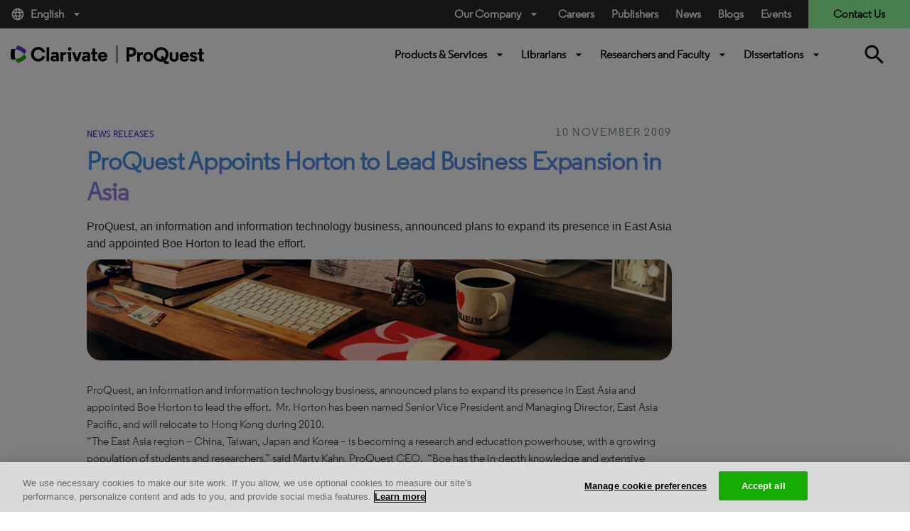

--- FILE ---
content_type: text/html; charset=utf-8
request_url: https://about.proquest.com/en/news/2009/ProQuest-Appoints-Horton-to-Lead-Business-Expansion-in-Asia/
body_size: 19396
content:

<!DOCTYPE html>
<html lang="en">
<head>
    <meta charset="UTF-8" />
    <meta http-equiv="X-UA-Compatible" content="IE=edge" />
    <meta name="viewport" content="width=device-width, initial-scale=1.0" />
    

    <title>ProQuest Appoints Horton to Lead Business Expansion in Asia</title>
    <link rel="shortcut icon" href="/globalassets/proquest/media/images/icon/iconography/clarivate-favicon.ico" type="image/x-icon" />
    <link rel="canonical" href="https://about.proquest.com/en/news/2009/ProQuest-Appoints-Horton-to-Lead-Business-Expansion-in-Asia/" />
    <meta name="description" content="ProQuest, an information and information technology business, announced plans to expand its presence in East Asia and appointed Boe Horton to lead the effort.  " />
    <meta name="keywords" content=" information technology,   ProQuest Information,   discovery technology,  Horton Asia,   East Asia,   former Chief Operating Officer and General Manager ,   www.proquest.com,   Asian and Western,   Taiwan,   www.cig.com,   indispensable research solutions,   discovery solutions,   Boe Horton,   digital products " />
    <meta property="og:title" content="ProQuest Appoints Horton to Lead Business Expansion in Asia" />
    <meta property="og:description" content="ProQuest, an information and information technology business, announced plans to expand its presence in East Asia and appointed Boe Horton to lead the effort.  " />
    <meta property="og:url" content="https://about.proquest.com/en/news/2009/ProQuest-Appoints-Horton-to-Lead-Business-Expansion-in-Asia/" />

    
<link rel="stylesheet" href="/static/dist/css/main_cl.min.css" />
<link rel="stylesheet" href="https://use.typekit.net/tlb0yen.css" />

<meta name="googlebot" content="noarchive" />


    <meta name="google-site-verification" content="8-3YwW-BOTL0Foq7lYxUQJ9D6_Hpf_5m5s3y5Xffeus" />
    <meta name="google-site-verification" content="FWNeqHLHSSNFUtJw-3TtCXOR98_j6dMDuHJFo097RTw" />
    <meta name="facebook-verification" content="w10c8vslhbk5vbmlg6wcyq1iwziucg" />
    <meta name="msvalidate.01" content="B54EC5676FB4AB75038E53E1B4842433" />



<style type="text/css">
    body {
        display: inline-block;
        width: 100%;
    }
</style>
<!-- Start VWO Async Smartcode -->
<!-- End VWO Async Smartcode -->

<script>
!function(T,l,y){var S=T.location,k="script",D="instrumentationKey",C="ingestionendpoint",I="disableExceptionTracking",E="ai.device.",b="toLowerCase",w="crossOrigin",N="POST",e="appInsightsSDK",t=y.name||"appInsights";(y.name||T[e])&&(T[e]=t);var n=T[t]||function(d){var g=!1,f=!1,m={initialize:!0,queue:[],sv:"5",version:2,config:d};function v(e,t){var n={},a="Browser";return n[E+"id"]=a[b](),n[E+"type"]=a,n["ai.operation.name"]=S&&S.pathname||"_unknown_",n["ai.internal.sdkVersion"]="javascript:snippet_"+(m.sv||m.version),{time:function(){var e=new Date;function t(e){var t=""+e;return 1===t.length&&(t="0"+t),t}return e.getUTCFullYear()+"-"+t(1+e.getUTCMonth())+"-"+t(e.getUTCDate())+"T"+t(e.getUTCHours())+":"+t(e.getUTCMinutes())+":"+t(e.getUTCSeconds())+"."+((e.getUTCMilliseconds()/1e3).toFixed(3)+"").slice(2,5)+"Z"}(),iKey:e,name:"Microsoft.ApplicationInsights."+e.replace(/-/g,"")+"."+t,sampleRate:100,tags:n,data:{baseData:{ver:2}}}}var h=d.url||y.src;if(h){function a(e){var t,n,a,i,r,o,s,c,u,p,l;g=!0,m.queue=[],f||(f=!0,t=h,s=function(){var e={},t=d.connectionString;if(t)for(var n=t.split(";"),a=0;a<n.length;a++){var i=n[a].split("=");2===i.length&&(e[i[0][b]()]=i[1])}if(!e[C]){var r=e.endpointsuffix,o=r?e.location:null;e[C]="https://"+(o?o+".":"")+"dc."+(r||"services.visualstudio.com")}return e}(),c=s[D]||d[D]||"",u=s[C],p=u?u+"/v2/track":d.endpointUrl,(l=[]).push((n="SDK LOAD Failure: Failed to load Application Insights SDK script (See stack for details)",a=t,i=p,(o=(r=v(c,"Exception")).data).baseType="ExceptionData",o.baseData.exceptions=[{typeName:"SDKLoadFailed",message:n.replace(/\./g,"-"),hasFullStack:!1,stack:n+"\nSnippet failed to load ["+a+"] -- Telemetry is disabled\nHelp Link: https://go.microsoft.com/fwlink/?linkid=2128109\nHost: "+(S&&S.pathname||"_unknown_")+"\nEndpoint: "+i,parsedStack:[]}],r)),l.push(function(e,t,n,a){var i=v(c,"Message"),r=i.data;r.baseType="MessageData";var o=r.baseData;return o.message='AI (Internal): 99 message:"'+("SDK LOAD Failure: Failed to load Application Insights SDK script (See stack for details) ("+n+")").replace(/\"/g,"")+'"',o.properties={endpoint:a},i}(0,0,t,p)),function(e,t){if(JSON){var n=T.fetch;if(n&&!y.useXhr)n(t,{method:N,body:JSON.stringify(e),mode:"cors"});else if(XMLHttpRequest){var a=new XMLHttpRequest;a.open(N,t),a.setRequestHeader("Content-type","application/json"),a.send(JSON.stringify(e))}}}(l,p))}function i(e,t){f||setTimeout(function(){!t&&m.core||a()},500)}var e=function(){var n=l.createElement(k);n.src=h;var e=y[w];return!e&&""!==e||"undefined"==n[w]||(n[w]=e),n.onload=i,n.onerror=a,n.onreadystatechange=function(e,t){"loaded"!==n.readyState&&"complete"!==n.readyState||i(0,t)},n}();y.ld<0?l.getElementsByTagName("head")[0].appendChild(e):setTimeout(function(){l.getElementsByTagName(k)[0].parentNode.appendChild(e)},y.ld||0)}try{m.cookie=l.cookie}catch(p){}function t(e){for(;e.length;)!function(t){m[t]=function(){var e=arguments;g||m.queue.push(function(){m[t].apply(m,e)})}}(e.pop())}var n="track",r="TrackPage",o="TrackEvent";t([n+"Event",n+"PageView",n+"Exception",n+"Trace",n+"DependencyData",n+"Metric",n+"PageViewPerformance","start"+r,"stop"+r,"start"+o,"stop"+o,"addTelemetryInitializer","setAuthenticatedUserContext","clearAuthenticatedUserContext","flush"]),m.SeverityLevel={Verbose:0,Information:1,Warning:2,Error:3,Critical:4};var s=(d.extensionConfig||{}).ApplicationInsightsAnalytics||{};if(!0!==d[I]&&!0!==s[I]){var c="onerror";t(["_"+c]);var u=T[c];T[c]=function(e,t,n,a,i){var r=u&&u(e,t,n,a,i);return!0!==r&&m["_"+c]({message:e,url:t,lineNumber:n,columnNumber:a,error:i}),r},d.autoExceptionInstrumented=!0}return m}(y.cfg);function a(){y.onInit&&y.onInit(n)}(T[t]=n).queue&&0===n.queue.length?(n.queue.push(a),n.trackPageView({})):a()}(window,document,{src: "https://js.monitor.azure.com/scripts/b/ai.2.gbl.min.js", crossOrigin: "anonymous", cfg: { instrumentationKey:'c48933b8-afb0-4544-bcc6-08f04ecd9fd7' }});
</script>
<script>
_iaq = [ ['client', '9430b19c3fdc4f30b64312f5d75939a0'], ['track', 'consume'] ]; !function(d,s){var ia=d.createElement(s);ia.async=1,s=d.getElementsByTagName(s)[0],ia.src='//s.usea01.idio.episerver.net/ia.js',s.parentNode.insertBefore(ia,s)}(document,'script');
</script>



    

<!-- OneTrust Cookies Consent Notice start for proquest.com -->
<!-- OneTrust Cookies Consent Notice start for about.proquest.com -->
<script type="text/javascript" src="https://cdn.cookielaw.org/consent/15495670-c116-4ad3-bb4d-1625f90d192d/OtAutoBlock.js" ></script>
<script src="https://cdn.cookielaw.org/scripttemplates/otSDKStub.js"  type="text/javascript" charset="UTF-8" data-domain-script="15495670-c116-4ad3-bb4d-1625f90d192d" ></script>
<script type="text/javascript">
function OptanonWrapper() { }
</script>
<!-- OneTrust Cookies Consent Notice end for about.proquest.com -->
<!-- OneTrust Cookies Consent Notice end for proquest.com -->

</head>


<body>
    <!-- Part of QUALTRICS WEBSITE FEEDBACK SNIPPET -->
    <div id='ZN_25Inj3Kdru9g2u9'><!--DO NOT REMOVE-CONTENTS PLACED HERE--></div>

    <div id="skip"><a class="sr-only sr-only-focusable p-large" href="#main">Skip to main content</a></div>
    


    
    

    <header>
        <div class="container-fluid">
            <!-- === Top Bar (Desktop Only) === -->
            <div class="row top-bar">
                <div class="col-md-2 language d-none d-md-block">
                        <a class="dropdown-toggle" data-toggle="dropdown" href="#" role="button" title="English" data-language="en">
                            <i class="material-icons mr-2">language</i>
                            English
                            <i class="material-icons ml-2">arrow_drop_down</i>
                        </a>
                        <div class="dropdown-menu language-dropdown">
                                    <a href="/zh/news/2009/ProQuest-Appoints-Horton-to-Lead-Business-Expansion-in-Asia/" title="&#x4E2D;&#x6587;" target="_self">&#x4E2D;&#x6587;</a>
                                    <a href="/ja/" title="&#x65E5;&#x672C;&#x8A9E;" target="_self">&#x65E5;&#x672C;&#x8A9E;</a>
                                    <a href="/ko/" title="&#xD55C;&#xAD6D;&#xC5B4;" target="_self">&#xD55C;&#xAD6D;&#xC5B4;</a>
                                    <a href="/es-es/news/2009/ProQuest-Appoints-Horton-to-Lead-Business-Expansion-in-Asia/" title="Espanol" target="_self">Espanol</a>
                                    <a href="/es/" title="Espa&#xF1;ol (Espa&#xF1;a)" target="_self">Espa&#xF1;ol (Espa&#xF1;a)</a>
                                    <a href="/pt-br/news/2009/ProQuest-Appoints-Horton-to-Lead-Business-Expansion-in-Asia/" title="Portuguese" target="_self">Portuguese</a>
                                    <a href="/fr/" title="Fran&#xE7;ais" target="_self">Fran&#xE7;ais</a>
                                    <a href="/de/" title="Deutsch" target="_self">Deutsch</a>
                                    <a href="/it/" title="Italiano" target="_self">Italiano</a>
                                    <a href="/tr/" title="T&#xFC;rk&#xE7;e" target="_self">T&#xFC;rk&#xE7;e</a>
                        </div>
                </div>

                <div class="col-md-5 offset-md-5 utility-nav-wrapper d-none d-md-block">
                    <ul class="utility-nav">
                                <li class="utility-nav-item dropdown">
                                            <a class="dropdown-toggle" data-toggle="dropdown" href="#" role="button">
                                                Our Company<i class="material-icons ml-2">arrow_drop_down</i>
                                            </a>

                                        <div class="dropdown-menu utility-dropdown" aria-labelledby="our_company">
                                            <div class="utility-dropdown-container">
                                                    <div>
                                                        <h4>
                                                            About Us
                                                                <i class="material-icons">arrow_drop_down</i>
                                                        </h4>
                                                            <ul>
                                                                    <li>
                                                                        <a href="/en/about/who-we-are/" data-ga-category="Navigation" data-ga-title="Who We Are" title="Who We Are">
Who We Are                                                                        </a>
                                                                    </li>
                                                                    <li>
                                                                        <a href="https://clarivate.com/about-us/executive-leadership/" data-ga-category="Navigation" data-ga-title="Leadership" title="Leadership" target="_blank">
Leadership                                                                        </a>
                                                                    </li>
                                                                    <li>
                                                                        <a href="/en/about/locations/" data-ga-category="Navigation" data-ga-title="Locations" title="Locations">
Locations                                                                        </a>
                                                                    </li>
                                                                    <li>
                                                                        <a href="/en/news/news_releases/" data-ga-category="Navigation" data-ga-title="News Releases" title="News Releases">
News Releases                                                                        </a>
                                                                    </li>
                                                                    <li>
                                                                        <a href="/en/events/events/" data-ga-category="Navigation" data-ga-title="Events" title="Events">
Events                                                                        </a>
                                                                    </li>
                                                                    <li>
                                                                        <a href="https://careers.clarivate.com/" data-ga-category="Navigation" data-ga-title="Careers" title="Careers" target="_blank">
Careers                                                                        </a>
                                                                    </li>
                                                                    <li>
                                                                        <a href="https://support.proquest.com/" data-ga-category="Navigation" data-ga-title="Support" title="Support" target="_blank">
Support                                                                        </a>
                                                                    </li>
                                                                    <li>
                                                                        <a href="https://clarivate.com/" data-ga-category="Navigation" data-ga-title="Clarivate" title="Clarivate" target="_blank">
Clarivate                                                                        </a>
                                                                    </li>
                                                            </ul>
                                                    </div>
                                                    <div>
                                                        <h4>
                                                            Our Values
                                                                <i class="material-icons">arrow_drop_down</i>
                                                        </h4>
                                                            <ul>
                                                                    <li>
                                                                        <a href="/en/about/careers/strength-through-diversity-and-inclusion/" data-ga-category="Navigation" data-ga-title="Diversity &amp; Inclusion" title="Diversity &amp; Inclusion">
Diversity &amp; Inclusion                                                                        </a>
                                                                    </li>
                                                                    <li>
                                                                        <a href="/en/about/proquest-accessibility/" data-ga-category="Navigation" data-ga-title="Accessibility" title="Accessibility">
Accessibility                                                                        </a>
                                                                    </li>
                                                                    <li>
                                                                        <a href="/en/about/privacy-home/" data-ga-category="Navigation" data-ga-title="Privacy" title="Privacy">
Privacy                                                                        </a>
                                                                    </li>
                                                                    <li>
                                                                        <a href="/en/about/slavery-act-statement/" data-ga-category="Navigation" data-ga-title="Slavery Act Statement" title="Slavery Act Statement">
Slavery Act Statement                                                                        </a>
                                                                    </li>
                                                            </ul>
                                                    </div>
                                                    <div>
                                                        <h4>
                                                            Product Families
                                                                <i class="material-icons">arrow_drop_down</i>
                                                        </h4>
                                                            <ul>
                                                                    <li>
                                                                        <a href="https://exlibrisgroup.com/" data-ga-category="External Link" data-ga-title="Ex Libris" title="Ex Libris" target="_blank">
Ex Libris                                                                        </a>
                                                                    </li>
                                                                    <li>
                                                                        <a href="https://www.iii.com/" data-ga-category="External Link" data-ga-title="Innovative" title="Innovative" target="_blank">
Innovative                                                                        </a>
                                                                    </li>
                                                                    <li>
                                                                        <a href="https://alexanderstreet.com/" data-ga-category="External Link" data-ga-title="Alexander Street" title="Alexander Street" target="_blank">
Alexander Street                                                                        </a>
                                                                    </li>
                                                                    <li>
                                                                        <a href="https://dialog.com/" data-ga-category="External Link" data-ga-title="Dialog" title="Dialog" target="_blank">
Dialog                                                                        </a>
                                                                    </li>
                                                            </ul>
                                                    </div>
                                            </div>
                                        </div>
                                </li>
                                <li class="utility-nav-item ">
                                            <a href="https://careers.clarivate.com/" data-ga-category="Navigation" data-ga-title="Careers">
                                                Careers
                                            </a>

                                </li>
                                <li class="utility-nav-item ">
                                            <a href="/en/publishers/" data-ga-category="Navigation" data-ga-title="Publishers">
                                                Publishers
                                            </a>

                                </li>
                                <li class="utility-nav-item ">
                                            <a href="/en/news/news_releases/" data-ga-category="Navigation" data-ga-title="News">
                                                News
                                            </a>

                                </li>
                                <li class="utility-nav-item ">
                                            <a href="/en/blog/blog-listing/" data-ga-category="Navigation" data-ga-title="Blogs">
                                                Blogs
                                            </a>

                                </li>
                                <li class="utility-nav-item ">
                                            <a href="/en/events/events/" data-ga-category="Navigation" data-ga-title="Events">
                                                Events
                                            </a>

                                </li>

                            <li class="utility-nav-item utility-nav-item-contact">
                                <a href="javascript:void(0);" data-ga-category="Forms" data-ga-title="Contact Us">
                                    Contact Us
                                </a>
                            </li>
                    </ul>
                </div>
            </div>

            <!-- === Bottom Bar (Desktop) === -->
            <div class="row bottom-bar py-3 d-none d-md-flex">
                <div class="col-6 col-md-2 logo my-2">
                        <a href="/en/" class="header-logo basic" title="ProQuest Home Page" target="_self">
                            
<img src="/globalassets/proquest/media/global/header/clarivate_logo_reskin.svg" alt="" />

                        </a>
                </div>

                <div class="col-md-6 offset-3 primary-nav-wrapper">
                    

        <ul class="primary-nav w-100">
                    <li class="primary-nav-item">
                        <a href="javaScript:void(0);"
                           class="dropdown-toggle basic semi"
                           id="Products_&amp;_Services"
                           title="Products &amp; Services"
                           data-toggle="dropdown">
                            Products &amp; Services
                            <i class="material-icons ml-2">arrow_drop_down</i>

                        </a>
                        <div class="dropdown-menu primary-dropdown" aria-labelledby="Products_&amp;_Services">
                            <div class="primary-dropdown-container">
                                    <div class="first-level">


    <div class="second-level">
        <h4>
            Solutions
            <i class="material-icons">expand_more</i>
        </h4>
        <ul>
                <li class="third-level">
                    <a href="/en/content-solutions/proquest-content-solutions/"
                       title="ProQuest Content"
                       data-ga-category="Navigation"
                       data-ga-title="ProQuest Content">
                        ProQuest Content

                            <sup style="color:#ff0000;">New!</sup>
                    </a>
                </li>
                <li class="third-level">
                    <a href="/en/content-solutions/books/"
                       title="Books and Ebooks"
                       data-ga-category="Navigation"
                       data-ga-title="Books and Ebooks">
                        Books and Ebooks

                    </a>
                </li>
                <li class="third-level">
                    <a href="/en/content-solutions/databases/"
                       title="Databases"
                       data-ga-category="Navigation"
                       data-ga-title="Databases">
                        Databases

                    </a>
                </li>
                <li class="third-level">
                    <a href="/en/dissertations/"
                       title="Dissertations"
                       data-ga-category="Navigation"
                       data-ga-title="Dissertations">
                        Dissertations

                    </a>
                </li>
                <li class="third-level">
                    <a href="/en/content-solutions/microform/"
                       title="Microform"
                       data-ga-category="Navigation"
                       data-ga-title="Microform">
                        Microform

                    </a>
                </li>
                <li class="third-level">
                    <a href="/en/content-solutions/news/"
                       title="News"
                       data-ga-category="Navigation"
                       data-ga-title="News">
                        News &amp; Newspapers

                    </a>
                </li>
                <li class="third-level">
                    <a href="/en/content-solutions/primary-sources/"
                       title="Primary Sources"
                       data-ga-category="Navigation"
                       data-ga-title="Primary Sources">
                        Primary Sources

                    </a>
                </li>
                <li class="third-level">
                    <a href="/en/content-solutions/videos/"
                       title="Streaming Video"
                       data-ga-category="Navigation"
                       data-ga-title="Streaming Video">
                        Streaming Video

                    </a>
                </li>
        </ul>
    </div>
                                    </div>
                                    <div class="first-level">


    <div class="second-level">
        <h4>
            Products by Subject 
            <i class="material-icons">expand_more</i>
        </h4>
        <ul>
                <li class="third-level">
                    <a href="/en/subjects/the-arts/"
                       title="The Arts"
                       data-ga-category="Navigation"
                       data-ga-title="The Arts">
                        The Arts

                    </a>
                </li>
                <li class="third-level">
                    <a href="/en/subjects/business/"
                       title="Business"
                       data-ga-category="Navigation"
                       data-ga-title="Business">
                        Business

                    </a>
                </li>
                <li class="third-level">
                    <a href="/en/subjects/health-medicine/"
                       title="Health &amp; Medicine"
                       data-ga-category="Navigation"
                       data-ga-title="Health &amp; Medicine">
                        Health &amp; Medicine

                    </a>
                </li>
                <li class="third-level">
                    <a href="/en/subjects/history-social-change/"
                       title="History &amp; Social Change"
                       data-ga-category="Navigation"
                       data-ga-title="History &amp; Social Change">
                        History &amp; Social Change

                    </a>
                </li>
                <li class="third-level">
                    <a href="/en/subjects/interdisciplinary/"
                       title="Interdisciplinary"
                       data-ga-category="Navigation"
                       data-ga-title="Interdisciplinary">
                        Interdisciplinary

                    </a>
                </li>
                <li class="third-level">
                    <a href="/en/subjects/literature/"
                       title="Literature"
                       data-ga-category="Navigation"
                       data-ga-title="Literature">
                        Literature

                    </a>
                </li>
                <li class="third-level">
                    <a href="/en/subjects/science--technology/"
                       title="Science &amp; Technology"
                       data-ga-category="Navigation"
                       data-ga-title="Science &amp; Technology">
                        Science &amp; Technology

                    </a>
                </li>
                <li class="third-level">
                    <a href="/en/subjects/social-sciences/"
                       title="Social Sciences"
                       data-ga-category="Navigation"
                       data-ga-title="Social Sciences">
                        Social Sciences

                    </a>
                </li>
        </ul>
    </div>
                                    </div>
                                    <div class="first-level">


    <div class="second-level">
        <h4>
            Core Subscriptions
            <i class="material-icons">expand_more</i>
        </h4>
        <ul>
                <li class="third-level">
                    <a href="/en/products-services/proquest-digital-collections/"
                       title="ProQuest Digital Collections"
                       data-ga-category="Navigation"
                       data-ga-title="ProQuest Digital Collections">
                        ProQuest Digital Collections

                            <sup style="color:#ff0000;">New!</sup>
                    </a>
                </li>
                <li class="third-level">
                    <a href="/en/products-services/proquest-ebooks/"
                       title="ProQuest Ebooks"
                       data-ga-category="Navigation"
                       data-ga-title="ProQuest Ebooks">
                        ProQuest Ebooks

                            <sup style="color:#ff0000;">New!</sup>
                    </a>
                </li>
                <li class="third-level">
                    <a href="/en/products-services/ProQuest-One-Academic/"
                       data-ga-category="Navigation"
                       data-ga-title="">
                        ProQuest One Academic Premium

                            <sup style="color:#ff4500;">New!</sup>
                    </a>
                </li>
                <li class="third-level">
                    <a href="/en/products-services/ProQuest_Central/"
                       title="ProQuest Central Premium"
                       data-ga-category="Navigation"
                       data-ga-title="ProQuest Central Premium">
                        ProQuest Central Premium

                            <sup style="color:#ff4500;">New!</sup>
                    </a>
                </li>
                <li class="third-level">
                    <a href="/en/products-services/pqcentral/"
                       title="ProQuest Central"
                       data-ga-category="Navigation"
                       data-ga-title="ProQuest Central">
                        ProQuest Central

                    </a>
                </li>
                <li class="third-level">
                    <a href="/en/products-services/Academic-Complete/"
                       data-ga-category="Navigation"
                       data-ga-title="">
                        Academic Complete

                    </a>
                </li>
                <li class="third-level">
                    <a href="/en/products-services/proquest-government-documents/"
                       title="ProQuest Government Documents"
                       data-ga-category="Navigation"
                       data-ga-title="ProQuest Government Documents">
                        ProQuest Government Documents

                    </a>
                </li>
        </ul>
    </div>
                                    </div>
                                    <div class="first-level">

    <div class="first-level">
        <div class="primary-dropdown-resources unwrap-class second-level">
            <h4>
                Spotlight
                <i class="material-icons">expand_more</i>
            </h4>
            <ul>
                    <li class="third-level">
                        <div class="primary-dropdown-img" style="background-image: url(/globalassets/img-whatsnew.png)"></div>
                        <div class="primary-dropdown-content">
                            <h5>Discover What&#x27;s New</h5>
                            <p class="small"><p>ProQuest keeps your library ahead of student and researcher needs with seamless delivery of new content.</p></p>
                                <a href="/en/customer-care/whats-new/"
                                   data-ga-category="Product Page"
                                   data-ga-title="Read More"
                                   title="Read More">Read More</a>
                        </div>
                    </li>
            </ul>
        </div>
    </div>
                                    </div>
                            </div>

                                <div class="primary-dropdown-buttons d-flex justify-content-center py-4">
                                        <a class="btn btn-primary-white" href="https://www.proquest.com/" target="_blank" title="Start Your Research">Start Your Research</a>
                                </div>
                        </div>
                    </li>
                    <li class="primary-nav-item">
                        <a href="javaScript:void(0);"
                           class="dropdown-toggle basic semi"
                           id="Librarians"
                           title="Librarians"
                           data-toggle="dropdown">
                            Librarians
                            <i class="material-icons ml-2">arrow_drop_down</i>

                        </a>
                        <div class="dropdown-menu primary-dropdown" aria-labelledby="Librarians">
                            <div class="primary-dropdown-container">
                                    <div class="first-level">

    <div class="first-level">
        <div class="primary-dropdown-lib unwrap-class second-level">
            <h4>
                Libraries We Serve
                <i class="material-icons ">expand_more</i>
            </h4>
            <ul class="third-level linkWithDescription">
                    <li>
                        <a href="/en/libraries/academic/"
                           data-ga-category="Navigation"
                           data-ga-title="Academic"
                           title="Academic">
                            Academic <span>Solutions for universities, colleges, and community colleges of all sizes.</span>
                        </a>
                        
                    </li>
                    <li>
                        <a href="/en/libraries/public/"
                           data-ga-category="Navigation"
                           data-ga-title="Public"
                           title="Public">
                            Public <span>Solutions for librarians supporting patrons of public libraries.</span>
                        </a>
                        
                    </li>
                    <li>
                        <a href="/en/libraries/k-12/"
                           data-ga-category="Navigation"
                           data-ga-title="K-12"
                           title="K-12">
                            K-12 <span>Solutions for elementary schools, primary schools and high schools.</span>
                        </a>
                        
                    </li>
                    <li>
                        <a href="/en/libraries/community-college/"
                           data-ga-category="Navigation"
                           data-ga-title="Community College"
                           title="Community College">
                            Community College <span>Solutions for community colleges, trade schools and two year programs.</span>
                        </a>
                        
                    </li>
                    <li>
                        <a href="/en/libraries/government/"
                           data-ga-category="Navigation"
                           data-ga-title="Government"
                           title="Government">
                            Government <span>Solutions for governmental affairs offices, patent examiners, and grants administrators.</span>
                        </a>
                        
                    </li>
                    <li>
                        <a href="/en/libraries/corporate/"
                           data-ga-category="Navigation"
                           data-ga-title="Corporate"
                           title="Corporate">
                            Corporate <span>Solutions for professionals in the pharmaceutical, legal industries and more.</span>
                        </a>
                        
                    </li>
            </ul>
        </div>
    </div>
                                    </div>
                                    <div class="first-level">


    <div class="second-level">
        <h4>
            Solutions For
            <i class="material-icons">expand_more</i>
        </h4>
        <ul>
                <li class="third-level">
                    <a href="/en/company/proquest-academic-ai/"
                       data-ga-category="Navigation"
                       data-ga-title="">
                        ProQuest Academic AI

                            <sup style="color:#ff4500;">New!</sup>
                    </a>
                </li>
                <li class="third-level">
                    <a href="/en/promotions/every-voice/"
                       title="DEI E-Resources"
                       data-ga-category="Navigation"
                       data-ga-title="DEI E-Resources">
                        DEI E-Resources

                    </a>
                </li>
                <li class="third-level">
                    <a href="/en/promotions/title-matching-fast/"
                       title="Print to Electronic"
                       data-ga-category="Navigation"
                       data-ga-title="Print to Electronic">
                        Print to Electronic

                    </a>
                </li>
                <li class="third-level">
                    <a href="/en/customer-care/space-reclamation-calculator/"
                       title="Reclaiming Your Space"
                       data-ga-category="Navigation"
                       data-ga-title="Reclaiming Your Space">
                        Reclaiming Your Space

                    </a>
                </li>
                <li class="third-level">
                    <a href="https://exlibrisgroup.com/products/alma-library-services-platform/?irl=libraryoffice"
                       title="Library Management"
                       data-ga-category="Navigation"
                       data-ga-title="Library Management"
                       target="_blank">
                        Library Management

                    </a>
                </li>
                <li class="third-level">
                    <a href="https://www.iii.com/products/polaris-ils/"
                       title="Library Management &#x2013; Public Libraries"
                       data-ga-category="Navigation"
                       data-ga-title="Library Management &#x2013; Public Libraries"
                       target="_blank">
                        Library Management &#x2013; Public Libraries

                    </a>
                </li>
                <li class="third-level">
                    <a href="https://www.iii.com/products/vega/"
                       title="Community Engagement"
                       data-ga-category="Navigation"
                       data-ga-title="Community Engagement"
                       target="_blank">
                        Community Engagement

                    </a>
                </li>
                <li class="third-level">
                    <a href="https://exlibrisgroup.com/products/primo-discovery-service/"
                       title="Content Discovery"
                       data-ga-category="Navigation"
                       data-ga-title="Content Discovery"
                       target="_blank">
                        Content Discovery

                    </a>
                </li>
                <li class="third-level">
                    <a href="https://exlibrisgroup.com/products/esploro-research-services-platform/"
                       title="Research Repository"
                       data-ga-category="Navigation"
                       data-ga-title="Research Repository"
                       target="_blank">
                        Research Repository

                    </a>
                </li>
                <li class="third-level">
                    <a href="https://exlibrisgroup.com/products/rapidill-interlibrary-loan/"
                       title="Document Delivery"
                       data-ga-category="Navigation"
                       data-ga-title="Document Delivery"
                       target="_blank">
                        Document Delivery

                    </a>
                </li>
                <li class="third-level">
                    <a href="https://exlibrisgroup.com/products/leganto-reading-list-management-system/"
                       title="Course Resources"
                       data-ga-category="Navigation"
                       data-ga-title="Course Resources"
                       target="_blank">
                        Course Resources

                    </a>
                </li>
        </ul>
    </div>
                                    </div>
                                    <div class="first-level">


    <div class="second-level">
        <h4>
            Account Support
            <i class="material-icons">expand_more</i>
        </h4>
        <ul>
                <li class="third-level">
                    <a href="https://support.proquest.com/"
                       title="Setup and Support"
                       data-ga-category="Navigation"
                       data-ga-title="Setup and Support"
                       target="_blank">
                        Setup and Support

                    </a>
                </li>
                <li class="third-level">
                    <a href="https://support.proquest.com/s/articles?language=en_US&amp;icat=Access_Issues__c&amp;pcat=All__c"
                       title="Access Questions"
                       data-ga-category="Navigation"
                       data-ga-title="Access Questions"
                       target="_blank">
                        Access Questions

                    </a>
                </li>
                <li class="third-level">
                    <a href="https://invoices.proquest.com/AccountManager/Account/Login"
                       title="Renewing a Product"
                       data-ga-category="Navigation"
                       data-ga-title="Renewing a Product"
                       target="_blank">
                        Renewing a Product

                    </a>
                </li>
                <li class="third-level">
                    <a href="https://invoices.proquest.com/AccountManager/Account/Login"
                       title="Paying an Invoice"
                       data-ga-category="Navigation"
                       data-ga-title="Paying an Invoice"
                       target="_blank">
                        Paying an Invoice

                    </a>
                </li>
                <li class="third-level">
                    <a href="https://admin.proquest.com/"
                       title="Get Usage Data: ProQuest"
                       data-ga-category="Navigation"
                       data-ga-title="Get Usage Data: ProQuest"
                       target="_blank">
                        Get Usage Data: ProQuest

                    </a>
                </li>
                <li class="third-level">
                    <a href="https://adminportal.alexanderstreet.com/"
                       title="Get Usage Data: Alexander Street"
                       data-ga-category="Navigation"
                       data-ga-title="Get Usage Data: Alexander Street"
                       target="_blank">
                        Get Usage Data: Alexander Street

                    </a>
                </li>
                <li class="third-level">
                    <a href="https://www.etdadmin.com/"
                       title="Submitting Dissertations"
                       data-ga-category="Navigation"
                       data-ga-title="Submitting Dissertations"
                       target="_blank">
                        Submitting Dissertations

                    </a>
                </li>
                <li class="third-level">
                    <a href="https://proquest.libguides.com/home"
                       title="LibGuides "
                       data-ga-category="Navigation"
                       data-ga-title="LibGuides "
                       target="_blank">
                        LibGuides

                    </a>
                </li>
                <li class="third-level">
                    <a href="https://ideas.proquest.com/"
                       title="Idea  Exchange"
                       data-ga-category="Navigation"
                       data-ga-title="Idea  Exchange"
                       target="_blank">
                        Idea  Exchange

                    </a>
                </li>
                <li class="third-level">
                    <a href="https://status.proquest.com/"
                       title="ProQuest Status Page"
                       data-ga-category="Navigation"
                       data-ga-title="ProQuest Status Page"
                       target="_blank">
                        ProQuest Status Page

                    </a>
                </li>
        </ul>
    </div>


    <div class="second-level">
        <h4>
            Resources
            <i class="material-icons">expand_more</i>
        </h4>
        <ul>
                <li class="third-level">
                    <a href="/en/customer-care/tools-resources/"
                       data-ga-category="Navigation"
                       data-ga-title="">
                        Tools &amp; Resources

                    </a>
                </li>
                <li class="third-level">
                    <a href="https://tls.search.proquest.com/titlelist/jsp/list/tlsSearch.jsp"
                       title="Find a Title List"
                       data-ga-category="Navigation"
                       data-ga-title="Find a Title List"
                       target="_blank">
                        Find a Title List

                    </a>
                </li>
                <li class="third-level">
                    <a href="/en/about/proquest-accessibility/"
                       title="Accessibility Documentation"
                       data-ga-category="Navigation"
                       data-ga-title="Accessibility Documentation">
                        Accessibility Documentation

                    </a>
                </li>
                <li class="third-level">
                    <a href="/en/company/proquest-open-access/"
                       title="Open Access"
                       data-ga-category="Navigation"
                       data-ga-title="Open Access">
                        Open Access

                    </a>
                </li>
                <li class="third-level">
                    <a href="/en/about/privacy-home/"
                       title="Privacy"
                       data-ga-category="Navigation"
                       data-ga-title="Privacy">
                        Privacy

                    </a>
                </li>
                <li class="third-level">
                    <a href="/en/events/events/"
                       title="Webinars"
                       data-ga-category="Navigation"
                       data-ga-title="Webinars">
                        Webinars

                    </a>
                </li>
        </ul>
    </div>
                                    </div>
                            </div>

                                <div class="primary-dropdown-buttons d-flex justify-content-center py-4">
                                        <a class="btn btn-primary-white" href="https://ideas.proquest.com/" target="_blank" title="Share Your Ideas">Share Your Ideas</a>
                                        <a class="btn btn-primary-white" href="https://discover.clarivate.com/preferencecenter_en" target="_blank" title="Sign Up for ProQuest Communications">Sign Up for ProQuest Communications</a>
                                </div>
                        </div>
                    </li>
                    <li class="primary-nav-item">
                        <a href="javaScript:void(0);"
                           class="dropdown-toggle basic semi"
                           id="Researchers_and_Faculty"
                           title="Researchers and Faculty"
                           data-toggle="dropdown">
                            Researchers and Faculty
                            <i class="material-icons ml-2">arrow_drop_down</i>

                        </a>
                        <div class="dropdown-menu primary-dropdown" aria-labelledby="Researchers_and_Faculty">
                            <div class="primary-dropdown-container">
                                    <div class="first-level">


    <div class="second-level">
        <h4>
            Browse Collections by Subject
            <i class="material-icons">expand_more</i>
        </h4>
        <ul>
                <li class="third-level">
                    <a href="/en/subjects/the-arts/"
                       data-ga-category="Navigation"
                       data-ga-title="">
                        The Arts

                    </a>
                </li>
                <li class="third-level">
                    <a href="/en/subjects/business/"
                       data-ga-category="Navigation"
                       data-ga-title="">
                        Business

                    </a>
                </li>
                <li class="third-level">
                    <a href="/en/subjects/history-social-change/"
                       data-ga-category="Navigation"
                       data-ga-title="">
                        History &amp; Social Change

                    </a>
                </li>
                <li class="third-level">
                    <a href="/en/subjects/interdisciplinary/"
                       data-ga-category="Navigation"
                       data-ga-title="">
                        Interdisciplinary

                    </a>
                </li>
                <li class="third-level">
                    <a href="/en/subjects/health-medicine/"
                       data-ga-category="Navigation"
                       data-ga-title="">
                        Health &amp; Medicine

                    </a>
                </li>
                <li class="third-level">
                    <a href="/en/subjects/literature/"
                       data-ga-category="Navigation"
                       data-ga-title="">
                        Literature

                    </a>
                </li>
                <li class="third-level">
                    <a href="/en/subjects/science--technology/"
                       data-ga-category="Navigation"
                       data-ga-title="">
                        Science &amp; Technology

                    </a>
                </li>
                <li class="third-level">
                    <a href="/en/subjects/social-sciences/"
                       data-ga-category="Navigation"
                       data-ga-title="">
                        Social Sciences

                    </a>
                </li>
        </ul>
    </div>
                                    </div>
                                    <div class="first-level">


    <div class="second-level">
        <h4>
            I Want To
            <i class="material-icons">expand_more</i>
        </h4>
        <ul>
                <li class="third-level">
                    <a href="https://www.proquest.com/"
                       title="Start my Research"
                       data-ga-category="Navigation"
                       data-ga-title="Start my Research"
                       target="_blank">
                        Start my Research

                    </a>
                </li>
                <li class="third-level">
                    <a href="/en/products-services/TDM-Studio/"
                       title="Start Text &amp; Data Mining"
                       data-ga-category="Navigation"
                       data-ga-title="Start Text &amp; Data Mining">
                        Start Text &amp; Data Mining

                    </a>
                </li>
                <li class="third-level">
                    <a href="https://exlibrisgroup.com/products/pivot-funding-opportunities-and-profiles/"
                       title="Find Research Funding"
                       data-ga-category="Navigation"
                       data-ga-title="Find Research Funding"
                       target="_blank">
                        Find Research Funding

                    </a>
                </li>
                <li class="third-level">
                    <a href="https://www.researchprofessionalnews.com/"
                       title="Keep up with Research News"
                       data-ga-category="Navigation"
                       data-ga-title="Keep up with Research News"
                       target="_blank">
                        Keep up with Research News

                    </a>
                </li>
                <li class="third-level">
                    <a href="https://exlibrisgroup.com/products/esploro-research-services-platform/"
                       title="Showcase Research"
                       data-ga-category="Navigation"
                       data-ga-title="Showcase Research"
                       target="_blank">
                        Showcase Research

                    </a>
                </li>
                <li class="third-level">
                    <a href="/en/events/events/"
                       title="See Upcoming Webinars"
                       data-ga-category="Navigation"
                       data-ga-title="See Upcoming Webinars">
                        See Upcoming Webinars

                    </a>
                </li>
                <li class="third-level">
                    <a href="https://support.proquest.com/"
                       title="Contact Support"
                       data-ga-category="Navigation"
                       data-ga-title="Contact Support"
                       target="_blank">
                        Contact Support

                    </a>
                </li>
        </ul>
    </div>
                                    </div>
                                    <div class="first-level">


    <div class="second-level">
        <h4>
            I&#x2019;m Interested In
            <i class="material-icons">expand_more</i>
        </h4>
        <ul>
                <li class="third-level">
                    <a href="https://www.etdadmin.com/main/home"
                       title="Submitting a Dissertation"
                       data-ga-category="Navigation"
                       data-ga-title="Submitting a Dissertation"
                       target="_blank">
                        Submitting a Dissertation

                    </a>
                </li>
                <li class="third-level">
                    <a href="/en/dissertations/"
                       title="Purchasing a Dissertation"
                       data-ga-category="Navigation"
                       data-ga-title="Purchasing a Dissertation">
                        Purchasing a Dissertation

                    </a>
                </li>
                <li class="third-level">
                    <a href="https://exlibrisgroup.com/products/leganto-reading-list-management-system/"
                       title="Assembling Course Materials"
                       data-ga-category="Navigation"
                       data-ga-title="Assembling Course Materials"
                       target="_blank">
                        Assembling Course Materials

                    </a>
                </li>
                <li class="third-level">
                    <a href="https://exlibrisgroup.com/products/campusm-mobile-campus-app-platform/"
                       title="Implementing a Mobile Campus App"
                       data-ga-category="Navigation"
                       data-ga-title="Implementing a Mobile Campus App"
                       target="_blank">
                        Implementing a Mobile Campus App

                    </a>
                </li>
        </ul>
    </div>
                                    </div>
                                    <div class="first-level">

    <div class="first-level">
        <div class="primary-dropdown-resources unwrap-class second-level">
            <h4>
                Insights
                <i class="material-icons">expand_more</i>
            </h4>
            <ul>
                    <li class="third-level">
                        <div class="primary-dropdown-img" style="background-image: url(/globalassets/proquest/media/images/img-sydney-blog.jpg)"></div>
                        <div class="primary-dropdown-content">
                            <h5>How Text and Data Mining Enables Digital Literacy in the Classroom</h5>
                            <p class="small">Read about the University of Sydney’s journey to integrate text and data mining (TDM) into its undergraduate courses and incorporate it across disciplines</p>
                                <a href="/en/blog/2020/How-Text-and-Data-Mining-Enables-Digital-Literacy-in-the-Classroom/"
                                   data-ga-category="Navigation"
                                   data-ga-title="Read more"
                                   title="Read more">Read more</a>
                        </div>
                    </li>
            </ul>
        </div>
    </div>
                                    </div>
                            </div>

                                <div class="primary-dropdown-buttons d-flex justify-content-center py-4">
                                        <a class="btn btn-primary-white" href="https://support.proquest.com/submitcase?language=en_US" target="_blank" title="Contact Support">Contact Support</a>
                                        <a class="btn btn-primary-white" href="https://ideas.proquest.com/" target="_blank" title="Share Your Ideas">Share Your Ideas</a>
                                        <a class="btn btn-primary-white" href="https://discover.clarivate.com/preferencecenter_en" target="_blank" title="Sign Up for ProQuest Communications">Sign Up for ProQuest Communications</a>
                                </div>
                        </div>
                    </li>
                    <li class="primary-nav-item">
                        <a href="javaScript:void(0);"
                           class="dropdown-toggle basic semi"
                           id="Dissertations"
                           title="Dissertations"
                           data-toggle="dropdown">
                            Dissertations
                            <i class="material-icons ml-2">arrow_drop_down</i>

                        </a>
                        <div class="dropdown-menu primary-dropdown" aria-labelledby="Dissertations">
                            <div class="primary-dropdown-container">
                                    <div class="first-level">


    <div class="second-level">
        <h4>
            Meeting Your Needs
            <i class="material-icons">expand_more</i>
        </h4>
        <ul>
                <li class="third-level">
                    <a href="/en/dissertations/graduate-students/"
                       title="Graduate Students"
                       data-ga-category="Navigation"
                       data-ga-title="Graduate Students">
                        Graduate Students

                    </a>
                </li>
                <li class="third-level">
                    <a href="/en/dissertations/graduate-administrators/"
                       title="Graduate Administrators"
                       data-ga-category="Navigation"
                       data-ga-title="Graduate Administrators">
                        Graduate Administrators

                    </a>
                </li>
                <li class="third-level">
                    <a href="/en/dissertations/librarians/"
                       title="Librarians"
                       data-ga-category="Navigation"
                       data-ga-title="Librarians">
                        Librarians

                    </a>
                </li>
        </ul>
    </div>
                                    </div>
                                    <div class="first-level">


    <div class="second-level">
        <h4>
            Products &amp; Services
            <i class="material-icons">expand_more</i>
        </h4>
        <ul>
                <li class="third-level">
                    <a href="/en/dissertations/include-dissertations-and-theses/"
                       title="Dissertation &amp; Theses Partnerships"
                       data-ga-category="Navigation"
                       data-ga-title="Dissertation &amp; Theses Partnerships">
                        Dissertation &amp; Theses Partnerships

                    </a>
                </li>
                <li class="third-level">
                    <a href="/en/products-services/pqdtglobal/"
                       title=" Dissertation &amp; Theses Global"
                       data-ga-category="Navigation"
                       data-ga-title=" Dissertation &amp; Theses Global">
                        Dissertation &amp; Theses Global

                    </a>
                </li>
                <li class="third-level">
                    <a href="/en/dissertations/electronic-theses-and-dissertations-dashboard/"
                       title="ETD Dashboard"
                       data-ga-category="Navigation"
                       data-ga-title="ETD Dashboard">
                        ETD Dashboard

                    </a>
                </li>
        </ul>
    </div>
                                    </div>
                                    <div class="first-level">


    <div class="second-level">
        <h4>
            Resources
            <i class="material-icons">expand_more</i>
        </h4>
        <ul>
                <li class="third-level">
                    <a href="/en/dissertations/dissertation-elearning/"
                       title="eLearning Modules"
                       data-ga-category="Navigation"
                       data-ga-title="eLearning Modules">
                        eLearning Modules

                    </a>
                </li>
                <li class="third-level">
                    <a href="/en/dissertations/expert-advice-thesisdissertation/"
                       title="Expert Advice Articles"
                       data-ga-category="Navigation"
                       data-ga-title="Expert Advice Articles">
                        Expert Advice Articles

                    </a>
                </li>
                <li class="third-level">
                    <a href="https://proquest.libguides.com/pqdt"
                       title="LibGuide"
                       data-ga-category="Navigation"
                       data-ga-title="LibGuide"
                       target="_blank">
                        LibGuide

                    </a>
                </li>
                <li class="third-level">
                    <a href="/en/dissertations/proquest-dissertations-frequently-asked-questions/"
                       title="FAQs"
                       data-ga-category="Navigation"
                       data-ga-title="FAQs">
                        FAQs

                    </a>
                </li>
        </ul>
    </div>
                                    </div>
                                    <div class="first-level">


    <div class="second-level">
        <h4>
            Dissertations News
            <i class="material-icons">expand_more</i>
        </h4>
        <ul>
                <li class="third-level">
                    <a href="/en/dissertations/top-dissertations/"
                       title="Top 25 Most-Accessed Dissertations"
                       data-ga-category="Navigation"
                       data-ga-title="Top 25 Most-Accessed Dissertations">
                        Top 25 Most-Accessed Dissertations

                    </a>
                </li>
                <li class="third-level">
                    <a href="/en/dissertations/spotlight/"
                       title="Dissertations Award Winners"
                       data-ga-category="Navigation"
                       data-ga-title="Dissertations Award Winners">
                        Dissertations Award Winners

                    </a>
                </li>
                <li class="third-level">
                    <a href="/en/news/news_releases/"
                       title="News Releases"
                       data-ga-category="Navigation"
                       data-ga-title="News Releases">
                        News Releases

                    </a>
                </li>
                <li class="third-level">
                    <a href="/en/blog/blog-listing/"
                       title="Blogs"
                       data-ga-category="Navigation"
                       data-ga-title="Blogs">
                        Blogs

                    </a>
                </li>
        </ul>
    </div>
                                    </div>
                            </div>

                                <div class="primary-dropdown-buttons d-flex justify-content-center py-4">
                                        <a class="btn btn-primary-white" href="/en/dissertations/" title="About Dissertations">About Dissertations</a>
                                        <a class="btn btn-primary-white" href="https://search.proquest.com/pqdtglobal?_ga=2.166995582.1169231427.1614097189-1536556201.1614097189" target="_blank" title="Find a Dissertation">Find a Dissertation</a>
                                        <a class="btn btn-primary-white" href="https://dissexpress.proquest.com/search.html?_ga=2.166995582.1169231427.1614097189-1536556201.1614097189" target="_blank" title="Buy a Dissertation">Buy a Dissertation</a>
                                </div>
                        </div>
                    </li>
        </ul>


                </div>

                <div class="col-4 offset-2 offset-md-0 col-md-1 gobal-search-wrapper d-flex align-items-center justify-content-end">
                        <div class="header-search">
        <a href="javaScript:void(0);"
           class="dropdown-toggle"
           id="header_search"
           data-toggle="dropdown"
           aria-haspopup="true"
           aria-expanded="false">
            <span class="sr-only">Search the site</span>
            <i class="material-icons" aria-hidden="true">search</i>
        </a>
            <div class="dropdown-menu primary-dropdown"
                 aria-labelledby="header_search">
                <div class="primary-dropdown-container">
                    <form class="w-100">
                        <div class="header-search-buttons">
                            <a class="header-search-tag btn btn-primary" href="javaScript:void(0);"
                               data-placeholdertext="Enter Search Terms..."
                               data-tag="">All Content</a>
                                    <a class="header-search-tag btn btn-secondary" href="javaScript:void(0);"
                                       data-placeholdertext="Search for Blogs..."
                                       data-tag="ContentTag__Blogs">Blogs</a>
                                    <a class="header-search-tag btn btn-secondary" href="javaScript:void(0);"
                                       data-placeholdertext="Search for News Releases..."
                                       data-tag="ContentTag__News Releases">News Releases</a>
                        </div>
                        <div class="header-search-input">
                            <input id="txtSearch" type="text"
                                   value=""
                                   data-searchtag=""
                                   placeholder="Enter Search Terms..."
                                   data-searchurl="/en/search/" />
                            <a class="header-search-link"><i class="material-icons">search</i></a>
                        </div>
                        <div class="header-search-text">
                            <p><a href="https://www.proquest.com/" target="_blank" rel="noopener"><strong>Are you a researcher looking for scholarly content?</strong> Try searching our platform here...</a></p>
                        </div>
                    </form>
                </div>
            </div>
    </div>


               
                    <button class="hamburgerIcon collapsed"
                            type="button"
                            data-toggle="collapse"
                            data-target="#mobileNav"
                            aria-controls="mobileNav"
                            aria-expanded="false"
                            aria-label="Toggle navigation">
                        <span></span>
                        <span></span>
                        <span></span>
                    </button>
                </div>
            </div>

            <!-- === Bottom Bar (Mobile) === -->
            <div class="row bottom-bar py-3 d-md-none">
                <div class="col-6 logo my-2">
                        <a href="/en/" class="header-logo basic" title="ProQuest Home Page" target="_self">
                            
<img src="/globalassets/proquest/media/global/header/clarivate_logo_reskin.svg" alt="" />

                        </a>
                </div>

                <div class="col-6 gobal-search-wrapper d-flex justify-content-end align-items-center">
                        <div class="header-search">
        <a href="javaScript:void(0);"
           class="dropdown-toggle"
           id="header_search"
           data-toggle="dropdown"
           aria-haspopup="true"
           aria-expanded="false">
            <span class="sr-only">Search the site</span>
            <i class="material-icons" aria-hidden="true">search</i>
        </a>
            <div class="dropdown-menu primary-dropdown"
                 aria-labelledby="header_search">
                <div class="primary-dropdown-container">
                    <form class="w-100">
                        <div class="header-search-buttons">
                            <a class="header-search-tag btn btn-primary" href="javaScript:void(0);"
                               data-placeholdertext="Enter Search Terms..."
                               data-tag="">All Content</a>
                                    <a class="header-search-tag btn btn-secondary" href="javaScript:void(0);"
                                       data-placeholdertext="Search for Blogs..."
                                       data-tag="ContentTag__Blogs">Blogs</a>
                                    <a class="header-search-tag btn btn-secondary" href="javaScript:void(0);"
                                       data-placeholdertext="Search for News Releases..."
                                       data-tag="ContentTag__News Releases">News Releases</a>
                        </div>
                        <div class="header-search-input">
                            <input id="txtSearch" type="text"
                                   value=""
                                   data-searchtag=""
                                   placeholder="Enter Search Terms..."
                                   data-searchurl="/en/search/" />
                            <a class="header-search-link"><i class="material-icons">search</i></a>
                        </div>
                        <div class="header-search-text">
                            <p><a href="https://www.proquest.com/" target="_blank" rel="noopener"><strong>Are you a researcher looking for scholarly content?</strong> Try searching our platform here...</a></p>
                        </div>
                    </form>
                </div>
            </div>
    </div>


                    <div class="hamburgerIcon ml-3 collapsed" data-toggle="collapse" data-target="#mobileNav" aria-controls="mobileNav" aria-expanded="false" aria-label="Toggle navigation" style="cursor:pointer;">
                        <span></span><span></span><span></span>
                    </div>
                </div>
            </div>

            <!-- === Mobile Collapse Menu === -->
            <div class="row">
                <div class="col-12 ">
                    <div class="collapse mobile-nav-wrapper mob-view" id="mobileNav">

                        <!-- Mobile Language Dropdown -->
                        <div class="col-12 language px-3 py-2 border-bottom">
                                <a class="dropdown-toggle" data-toggle="dropdown" href="#" role="button" title="English" data-language="en">
                                    <i class="material-icons mr-2">language</i>
                                    English
                                    <i class="material-icons ml-2">arrow_drop_down</i>
                                </a>
                                <div class="dropdown-menu language-dropdown">
                                            <a href="/zh/news/2009/ProQuest-Appoints-Horton-to-Lead-Business-Expansion-in-Asia/" title="&#x4E2D;&#x6587;" target="_self">&#x4E2D;&#x6587;</a>
                                            <a href="/ja/" title="&#x65E5;&#x672C;&#x8A9E;" target="_self">&#x65E5;&#x672C;&#x8A9E;</a>
                                            <a href="/ko/" title="&#xD55C;&#xAD6D;&#xC5B4;" target="_self">&#xD55C;&#xAD6D;&#xC5B4;</a>
                                            <a href="/es-es/news/2009/ProQuest-Appoints-Horton-to-Lead-Business-Expansion-in-Asia/" title="Espanol" target="_self">Espanol</a>
                                            <a href="/es/" title="Espa&#xF1;ol (Espa&#xF1;a)" target="_self">Espa&#xF1;ol (Espa&#xF1;a)</a>
                                            <a href="/pt-br/news/2009/ProQuest-Appoints-Horton-to-Lead-Business-Expansion-in-Asia/" title="Portuguese" target="_self">Portuguese</a>
                                            <a href="/fr/" title="Fran&#xE7;ais" target="_self">Fran&#xE7;ais</a>
                                            <a href="/de/" title="Deutsch" target="_self">Deutsch</a>
                                            <a href="/it/" title="Italiano" target="_self">Italiano</a>
                                            <a href="/tr/" title="T&#xFC;rk&#xE7;e" target="_self">T&#xFC;rk&#xE7;e</a>
                                </div>
                        </div>

                        <!-- Mobile Primary Nav (Accordion) -->
                        

        <ul class="primary-nav w-100">
                    <li class="primary-nav-item">
                        <a href="javaScript:void(0);"
                           class="dropdown-toggle basic semi"
                           id="Products_&amp;_Services"
                           title="Products &amp; Services"
                           data-toggle="dropdown">
                            Products &amp; Services
                            <i class="material-icons ml-2">arrow_drop_down</i>

                        </a>
                        <div class="dropdown-menu primary-dropdown" aria-labelledby="Products_&amp;_Services">
                            <div class="primary-dropdown-container">
                                    <div class="first-level">


    <div class="second-level">
        <h4>
            Solutions
            <i class="material-icons">expand_more</i>
        </h4>
        <ul>
                <li class="third-level">
                    <a href="/en/content-solutions/proquest-content-solutions/"
                       title="ProQuest Content"
                       data-ga-category="Navigation"
                       data-ga-title="ProQuest Content">
                        ProQuest Content

                            <sup style="color:#ff0000;">New!</sup>
                    </a>
                </li>
                <li class="third-level">
                    <a href="/en/content-solutions/books/"
                       title="Books and Ebooks"
                       data-ga-category="Navigation"
                       data-ga-title="Books and Ebooks">
                        Books and Ebooks

                    </a>
                </li>
                <li class="third-level">
                    <a href="/en/content-solutions/databases/"
                       title="Databases"
                       data-ga-category="Navigation"
                       data-ga-title="Databases">
                        Databases

                    </a>
                </li>
                <li class="third-level">
                    <a href="/en/dissertations/"
                       title="Dissertations"
                       data-ga-category="Navigation"
                       data-ga-title="Dissertations">
                        Dissertations

                    </a>
                </li>
                <li class="third-level">
                    <a href="/en/content-solutions/microform/"
                       title="Microform"
                       data-ga-category="Navigation"
                       data-ga-title="Microform">
                        Microform

                    </a>
                </li>
                <li class="third-level">
                    <a href="/en/content-solutions/news/"
                       title="News"
                       data-ga-category="Navigation"
                       data-ga-title="News">
                        News &amp; Newspapers

                    </a>
                </li>
                <li class="third-level">
                    <a href="/en/content-solutions/primary-sources/"
                       title="Primary Sources"
                       data-ga-category="Navigation"
                       data-ga-title="Primary Sources">
                        Primary Sources

                    </a>
                </li>
                <li class="third-level">
                    <a href="/en/content-solutions/videos/"
                       title="Streaming Video"
                       data-ga-category="Navigation"
                       data-ga-title="Streaming Video">
                        Streaming Video

                    </a>
                </li>
        </ul>
    </div>
                                    </div>
                                    <div class="first-level">


    <div class="second-level">
        <h4>
            Products by Subject 
            <i class="material-icons">expand_more</i>
        </h4>
        <ul>
                <li class="third-level">
                    <a href="/en/subjects/the-arts/"
                       title="The Arts"
                       data-ga-category="Navigation"
                       data-ga-title="The Arts">
                        The Arts

                    </a>
                </li>
                <li class="third-level">
                    <a href="/en/subjects/business/"
                       title="Business"
                       data-ga-category="Navigation"
                       data-ga-title="Business">
                        Business

                    </a>
                </li>
                <li class="third-level">
                    <a href="/en/subjects/health-medicine/"
                       title="Health &amp; Medicine"
                       data-ga-category="Navigation"
                       data-ga-title="Health &amp; Medicine">
                        Health &amp; Medicine

                    </a>
                </li>
                <li class="third-level">
                    <a href="/en/subjects/history-social-change/"
                       title="History &amp; Social Change"
                       data-ga-category="Navigation"
                       data-ga-title="History &amp; Social Change">
                        History &amp; Social Change

                    </a>
                </li>
                <li class="third-level">
                    <a href="/en/subjects/interdisciplinary/"
                       title="Interdisciplinary"
                       data-ga-category="Navigation"
                       data-ga-title="Interdisciplinary">
                        Interdisciplinary

                    </a>
                </li>
                <li class="third-level">
                    <a href="/en/subjects/literature/"
                       title="Literature"
                       data-ga-category="Navigation"
                       data-ga-title="Literature">
                        Literature

                    </a>
                </li>
                <li class="third-level">
                    <a href="/en/subjects/science--technology/"
                       title="Science &amp; Technology"
                       data-ga-category="Navigation"
                       data-ga-title="Science &amp; Technology">
                        Science &amp; Technology

                    </a>
                </li>
                <li class="third-level">
                    <a href="/en/subjects/social-sciences/"
                       title="Social Sciences"
                       data-ga-category="Navigation"
                       data-ga-title="Social Sciences">
                        Social Sciences

                    </a>
                </li>
        </ul>
    </div>
                                    </div>
                                    <div class="first-level">


    <div class="second-level">
        <h4>
            Core Subscriptions
            <i class="material-icons">expand_more</i>
        </h4>
        <ul>
                <li class="third-level">
                    <a href="/en/products-services/proquest-digital-collections/"
                       title="ProQuest Digital Collections"
                       data-ga-category="Navigation"
                       data-ga-title="ProQuest Digital Collections">
                        ProQuest Digital Collections

                            <sup style="color:#ff0000;">New!</sup>
                    </a>
                </li>
                <li class="third-level">
                    <a href="/en/products-services/proquest-ebooks/"
                       title="ProQuest Ebooks"
                       data-ga-category="Navigation"
                       data-ga-title="ProQuest Ebooks">
                        ProQuest Ebooks

                            <sup style="color:#ff0000;">New!</sup>
                    </a>
                </li>
                <li class="third-level">
                    <a href="/en/products-services/ProQuest-One-Academic/"
                       data-ga-category="Navigation"
                       data-ga-title="">
                        ProQuest One Academic Premium

                            <sup style="color:#ff4500;">New!</sup>
                    </a>
                </li>
                <li class="third-level">
                    <a href="/en/products-services/ProQuest_Central/"
                       title="ProQuest Central Premium"
                       data-ga-category="Navigation"
                       data-ga-title="ProQuest Central Premium">
                        ProQuest Central Premium

                            <sup style="color:#ff4500;">New!</sup>
                    </a>
                </li>
                <li class="third-level">
                    <a href="/en/products-services/pqcentral/"
                       title="ProQuest Central"
                       data-ga-category="Navigation"
                       data-ga-title="ProQuest Central">
                        ProQuest Central

                    </a>
                </li>
                <li class="third-level">
                    <a href="/en/products-services/Academic-Complete/"
                       data-ga-category="Navigation"
                       data-ga-title="">
                        Academic Complete

                    </a>
                </li>
                <li class="third-level">
                    <a href="/en/products-services/proquest-government-documents/"
                       title="ProQuest Government Documents"
                       data-ga-category="Navigation"
                       data-ga-title="ProQuest Government Documents">
                        ProQuest Government Documents

                    </a>
                </li>
        </ul>
    </div>
                                    </div>
                                    <div class="first-level">

    <div class="first-level">
        <div class="primary-dropdown-resources unwrap-class second-level">
            <h4>
                Spotlight
                <i class="material-icons">expand_more</i>
            </h4>
            <ul>
                    <li class="third-level">
                        <div class="primary-dropdown-img" style="background-image: url(/globalassets/img-whatsnew.png)"></div>
                        <div class="primary-dropdown-content">
                            <h5>Discover What&#x27;s New</h5>
                            <p class="small"><p>ProQuest keeps your library ahead of student and researcher needs with seamless delivery of new content.</p></p>
                                <a href="/en/customer-care/whats-new/"
                                   data-ga-category="Product Page"
                                   data-ga-title="Read More"
                                   title="Read More">Read More</a>
                        </div>
                    </li>
            </ul>
        </div>
    </div>
                                    </div>
                            </div>

                                <div class="primary-dropdown-buttons d-flex justify-content-center py-4">
                                        <a class="btn btn-primary-white" href="https://www.proquest.com/" target="_blank" title="Start Your Research">Start Your Research</a>
                                </div>
                        </div>
                    </li>
                    <li class="primary-nav-item">
                        <a href="javaScript:void(0);"
                           class="dropdown-toggle basic semi"
                           id="Librarians"
                           title="Librarians"
                           data-toggle="dropdown">
                            Librarians
                            <i class="material-icons ml-2">arrow_drop_down</i>

                        </a>
                        <div class="dropdown-menu primary-dropdown" aria-labelledby="Librarians">
                            <div class="primary-dropdown-container">
                                    <div class="first-level">

    <div class="first-level">
        <div class="primary-dropdown-lib unwrap-class second-level">
            <h4>
                Libraries We Serve
                <i class="material-icons ">expand_more</i>
            </h4>
            <ul class="third-level linkWithDescription">
                    <li>
                        <a href="/en/libraries/academic/"
                           data-ga-category="Navigation"
                           data-ga-title="Academic"
                           title="Academic">
                            Academic <span>Solutions for universities, colleges, and community colleges of all sizes.</span>
                        </a>
                        
                    </li>
                    <li>
                        <a href="/en/libraries/public/"
                           data-ga-category="Navigation"
                           data-ga-title="Public"
                           title="Public">
                            Public <span>Solutions for librarians supporting patrons of public libraries.</span>
                        </a>
                        
                    </li>
                    <li>
                        <a href="/en/libraries/k-12/"
                           data-ga-category="Navigation"
                           data-ga-title="K-12"
                           title="K-12">
                            K-12 <span>Solutions for elementary schools, primary schools and high schools.</span>
                        </a>
                        
                    </li>
                    <li>
                        <a href="/en/libraries/community-college/"
                           data-ga-category="Navigation"
                           data-ga-title="Community College"
                           title="Community College">
                            Community College <span>Solutions for community colleges, trade schools and two year programs.</span>
                        </a>
                        
                    </li>
                    <li>
                        <a href="/en/libraries/government/"
                           data-ga-category="Navigation"
                           data-ga-title="Government"
                           title="Government">
                            Government <span>Solutions for governmental affairs offices, patent examiners, and grants administrators.</span>
                        </a>
                        
                    </li>
                    <li>
                        <a href="/en/libraries/corporate/"
                           data-ga-category="Navigation"
                           data-ga-title="Corporate"
                           title="Corporate">
                            Corporate <span>Solutions for professionals in the pharmaceutical, legal industries and more.</span>
                        </a>
                        
                    </li>
            </ul>
        </div>
    </div>
                                    </div>
                                    <div class="first-level">


    <div class="second-level">
        <h4>
            Solutions For
            <i class="material-icons">expand_more</i>
        </h4>
        <ul>
                <li class="third-level">
                    <a href="/en/company/proquest-academic-ai/"
                       data-ga-category="Navigation"
                       data-ga-title="">
                        ProQuest Academic AI

                            <sup style="color:#ff4500;">New!</sup>
                    </a>
                </li>
                <li class="third-level">
                    <a href="/en/promotions/every-voice/"
                       title="DEI E-Resources"
                       data-ga-category="Navigation"
                       data-ga-title="DEI E-Resources">
                        DEI E-Resources

                    </a>
                </li>
                <li class="third-level">
                    <a href="/en/promotions/title-matching-fast/"
                       title="Print to Electronic"
                       data-ga-category="Navigation"
                       data-ga-title="Print to Electronic">
                        Print to Electronic

                    </a>
                </li>
                <li class="third-level">
                    <a href="/en/customer-care/space-reclamation-calculator/"
                       title="Reclaiming Your Space"
                       data-ga-category="Navigation"
                       data-ga-title="Reclaiming Your Space">
                        Reclaiming Your Space

                    </a>
                </li>
                <li class="third-level">
                    <a href="https://exlibrisgroup.com/products/alma-library-services-platform/?irl=libraryoffice"
                       title="Library Management"
                       data-ga-category="Navigation"
                       data-ga-title="Library Management"
                       target="_blank">
                        Library Management

                    </a>
                </li>
                <li class="third-level">
                    <a href="https://www.iii.com/products/polaris-ils/"
                       title="Library Management &#x2013; Public Libraries"
                       data-ga-category="Navigation"
                       data-ga-title="Library Management &#x2013; Public Libraries"
                       target="_blank">
                        Library Management &#x2013; Public Libraries

                    </a>
                </li>
                <li class="third-level">
                    <a href="https://www.iii.com/products/vega/"
                       title="Community Engagement"
                       data-ga-category="Navigation"
                       data-ga-title="Community Engagement"
                       target="_blank">
                        Community Engagement

                    </a>
                </li>
                <li class="third-level">
                    <a href="https://exlibrisgroup.com/products/primo-discovery-service/"
                       title="Content Discovery"
                       data-ga-category="Navigation"
                       data-ga-title="Content Discovery"
                       target="_blank">
                        Content Discovery

                    </a>
                </li>
                <li class="third-level">
                    <a href="https://exlibrisgroup.com/products/esploro-research-services-platform/"
                       title="Research Repository"
                       data-ga-category="Navigation"
                       data-ga-title="Research Repository"
                       target="_blank">
                        Research Repository

                    </a>
                </li>
                <li class="third-level">
                    <a href="https://exlibrisgroup.com/products/rapidill-interlibrary-loan/"
                       title="Document Delivery"
                       data-ga-category="Navigation"
                       data-ga-title="Document Delivery"
                       target="_blank">
                        Document Delivery

                    </a>
                </li>
                <li class="third-level">
                    <a href="https://exlibrisgroup.com/products/leganto-reading-list-management-system/"
                       title="Course Resources"
                       data-ga-category="Navigation"
                       data-ga-title="Course Resources"
                       target="_blank">
                        Course Resources

                    </a>
                </li>
        </ul>
    </div>
                                    </div>
                                    <div class="first-level">


    <div class="second-level">
        <h4>
            Account Support
            <i class="material-icons">expand_more</i>
        </h4>
        <ul>
                <li class="third-level">
                    <a href="https://support.proquest.com/"
                       title="Setup and Support"
                       data-ga-category="Navigation"
                       data-ga-title="Setup and Support"
                       target="_blank">
                        Setup and Support

                    </a>
                </li>
                <li class="third-level">
                    <a href="https://support.proquest.com/s/articles?language=en_US&amp;icat=Access_Issues__c&amp;pcat=All__c"
                       title="Access Questions"
                       data-ga-category="Navigation"
                       data-ga-title="Access Questions"
                       target="_blank">
                        Access Questions

                    </a>
                </li>
                <li class="third-level">
                    <a href="https://invoices.proquest.com/AccountManager/Account/Login"
                       title="Renewing a Product"
                       data-ga-category="Navigation"
                       data-ga-title="Renewing a Product"
                       target="_blank">
                        Renewing a Product

                    </a>
                </li>
                <li class="third-level">
                    <a href="https://invoices.proquest.com/AccountManager/Account/Login"
                       title="Paying an Invoice"
                       data-ga-category="Navigation"
                       data-ga-title="Paying an Invoice"
                       target="_blank">
                        Paying an Invoice

                    </a>
                </li>
                <li class="third-level">
                    <a href="https://admin.proquest.com/"
                       title="Get Usage Data: ProQuest"
                       data-ga-category="Navigation"
                       data-ga-title="Get Usage Data: ProQuest"
                       target="_blank">
                        Get Usage Data: ProQuest

                    </a>
                </li>
                <li class="third-level">
                    <a href="https://adminportal.alexanderstreet.com/"
                       title="Get Usage Data: Alexander Street"
                       data-ga-category="Navigation"
                       data-ga-title="Get Usage Data: Alexander Street"
                       target="_blank">
                        Get Usage Data: Alexander Street

                    </a>
                </li>
                <li class="third-level">
                    <a href="https://www.etdadmin.com/"
                       title="Submitting Dissertations"
                       data-ga-category="Navigation"
                       data-ga-title="Submitting Dissertations"
                       target="_blank">
                        Submitting Dissertations

                    </a>
                </li>
                <li class="third-level">
                    <a href="https://proquest.libguides.com/home"
                       title="LibGuides "
                       data-ga-category="Navigation"
                       data-ga-title="LibGuides "
                       target="_blank">
                        LibGuides

                    </a>
                </li>
                <li class="third-level">
                    <a href="https://ideas.proquest.com/"
                       title="Idea  Exchange"
                       data-ga-category="Navigation"
                       data-ga-title="Idea  Exchange"
                       target="_blank">
                        Idea  Exchange

                    </a>
                </li>
                <li class="third-level">
                    <a href="https://status.proquest.com/"
                       title="ProQuest Status Page"
                       data-ga-category="Navigation"
                       data-ga-title="ProQuest Status Page"
                       target="_blank">
                        ProQuest Status Page

                    </a>
                </li>
        </ul>
    </div>


    <div class="second-level">
        <h4>
            Resources
            <i class="material-icons">expand_more</i>
        </h4>
        <ul>
                <li class="third-level">
                    <a href="/en/customer-care/tools-resources/"
                       data-ga-category="Navigation"
                       data-ga-title="">
                        Tools &amp; Resources

                    </a>
                </li>
                <li class="third-level">
                    <a href="https://tls.search.proquest.com/titlelist/jsp/list/tlsSearch.jsp"
                       title="Find a Title List"
                       data-ga-category="Navigation"
                       data-ga-title="Find a Title List"
                       target="_blank">
                        Find a Title List

                    </a>
                </li>
                <li class="third-level">
                    <a href="/en/about/proquest-accessibility/"
                       title="Accessibility Documentation"
                       data-ga-category="Navigation"
                       data-ga-title="Accessibility Documentation">
                        Accessibility Documentation

                    </a>
                </li>
                <li class="third-level">
                    <a href="/en/company/proquest-open-access/"
                       title="Open Access"
                       data-ga-category="Navigation"
                       data-ga-title="Open Access">
                        Open Access

                    </a>
                </li>
                <li class="third-level">
                    <a href="/en/about/privacy-home/"
                       title="Privacy"
                       data-ga-category="Navigation"
                       data-ga-title="Privacy">
                        Privacy

                    </a>
                </li>
                <li class="third-level">
                    <a href="/en/events/events/"
                       title="Webinars"
                       data-ga-category="Navigation"
                       data-ga-title="Webinars">
                        Webinars

                    </a>
                </li>
        </ul>
    </div>
                                    </div>
                            </div>

                                <div class="primary-dropdown-buttons d-flex justify-content-center py-4">
                                        <a class="btn btn-primary-white" href="https://ideas.proquest.com/" target="_blank" title="Share Your Ideas">Share Your Ideas</a>
                                        <a class="btn btn-primary-white" href="https://discover.clarivate.com/preferencecenter_en" target="_blank" title="Sign Up for ProQuest Communications">Sign Up for ProQuest Communications</a>
                                </div>
                        </div>
                    </li>
                    <li class="primary-nav-item">
                        <a href="javaScript:void(0);"
                           class="dropdown-toggle basic semi"
                           id="Researchers_and_Faculty"
                           title="Researchers and Faculty"
                           data-toggle="dropdown">
                            Researchers and Faculty
                            <i class="material-icons ml-2">arrow_drop_down</i>

                        </a>
                        <div class="dropdown-menu primary-dropdown" aria-labelledby="Researchers_and_Faculty">
                            <div class="primary-dropdown-container">
                                    <div class="first-level">


    <div class="second-level">
        <h4>
            Browse Collections by Subject
            <i class="material-icons">expand_more</i>
        </h4>
        <ul>
                <li class="third-level">
                    <a href="/en/subjects/the-arts/"
                       data-ga-category="Navigation"
                       data-ga-title="">
                        The Arts

                    </a>
                </li>
                <li class="third-level">
                    <a href="/en/subjects/business/"
                       data-ga-category="Navigation"
                       data-ga-title="">
                        Business

                    </a>
                </li>
                <li class="third-level">
                    <a href="/en/subjects/history-social-change/"
                       data-ga-category="Navigation"
                       data-ga-title="">
                        History &amp; Social Change

                    </a>
                </li>
                <li class="third-level">
                    <a href="/en/subjects/interdisciplinary/"
                       data-ga-category="Navigation"
                       data-ga-title="">
                        Interdisciplinary

                    </a>
                </li>
                <li class="third-level">
                    <a href="/en/subjects/health-medicine/"
                       data-ga-category="Navigation"
                       data-ga-title="">
                        Health &amp; Medicine

                    </a>
                </li>
                <li class="third-level">
                    <a href="/en/subjects/literature/"
                       data-ga-category="Navigation"
                       data-ga-title="">
                        Literature

                    </a>
                </li>
                <li class="third-level">
                    <a href="/en/subjects/science--technology/"
                       data-ga-category="Navigation"
                       data-ga-title="">
                        Science &amp; Technology

                    </a>
                </li>
                <li class="third-level">
                    <a href="/en/subjects/social-sciences/"
                       data-ga-category="Navigation"
                       data-ga-title="">
                        Social Sciences

                    </a>
                </li>
        </ul>
    </div>
                                    </div>
                                    <div class="first-level">


    <div class="second-level">
        <h4>
            I Want To
            <i class="material-icons">expand_more</i>
        </h4>
        <ul>
                <li class="third-level">
                    <a href="https://www.proquest.com/"
                       title="Start my Research"
                       data-ga-category="Navigation"
                       data-ga-title="Start my Research"
                       target="_blank">
                        Start my Research

                    </a>
                </li>
                <li class="third-level">
                    <a href="/en/products-services/TDM-Studio/"
                       title="Start Text &amp; Data Mining"
                       data-ga-category="Navigation"
                       data-ga-title="Start Text &amp; Data Mining">
                        Start Text &amp; Data Mining

                    </a>
                </li>
                <li class="third-level">
                    <a href="https://exlibrisgroup.com/products/pivot-funding-opportunities-and-profiles/"
                       title="Find Research Funding"
                       data-ga-category="Navigation"
                       data-ga-title="Find Research Funding"
                       target="_blank">
                        Find Research Funding

                    </a>
                </li>
                <li class="third-level">
                    <a href="https://www.researchprofessionalnews.com/"
                       title="Keep up with Research News"
                       data-ga-category="Navigation"
                       data-ga-title="Keep up with Research News"
                       target="_blank">
                        Keep up with Research News

                    </a>
                </li>
                <li class="third-level">
                    <a href="https://exlibrisgroup.com/products/esploro-research-services-platform/"
                       title="Showcase Research"
                       data-ga-category="Navigation"
                       data-ga-title="Showcase Research"
                       target="_blank">
                        Showcase Research

                    </a>
                </li>
                <li class="third-level">
                    <a href="/en/events/events/"
                       title="See Upcoming Webinars"
                       data-ga-category="Navigation"
                       data-ga-title="See Upcoming Webinars">
                        See Upcoming Webinars

                    </a>
                </li>
                <li class="third-level">
                    <a href="https://support.proquest.com/"
                       title="Contact Support"
                       data-ga-category="Navigation"
                       data-ga-title="Contact Support"
                       target="_blank">
                        Contact Support

                    </a>
                </li>
        </ul>
    </div>
                                    </div>
                                    <div class="first-level">


    <div class="second-level">
        <h4>
            I&#x2019;m Interested In
            <i class="material-icons">expand_more</i>
        </h4>
        <ul>
                <li class="third-level">
                    <a href="https://www.etdadmin.com/main/home"
                       title="Submitting a Dissertation"
                       data-ga-category="Navigation"
                       data-ga-title="Submitting a Dissertation"
                       target="_blank">
                        Submitting a Dissertation

                    </a>
                </li>
                <li class="third-level">
                    <a href="/en/dissertations/"
                       title="Purchasing a Dissertation"
                       data-ga-category="Navigation"
                       data-ga-title="Purchasing a Dissertation">
                        Purchasing a Dissertation

                    </a>
                </li>
                <li class="third-level">
                    <a href="https://exlibrisgroup.com/products/leganto-reading-list-management-system/"
                       title="Assembling Course Materials"
                       data-ga-category="Navigation"
                       data-ga-title="Assembling Course Materials"
                       target="_blank">
                        Assembling Course Materials

                    </a>
                </li>
                <li class="third-level">
                    <a href="https://exlibrisgroup.com/products/campusm-mobile-campus-app-platform/"
                       title="Implementing a Mobile Campus App"
                       data-ga-category="Navigation"
                       data-ga-title="Implementing a Mobile Campus App"
                       target="_blank">
                        Implementing a Mobile Campus App

                    </a>
                </li>
        </ul>
    </div>
                                    </div>
                                    <div class="first-level">

    <div class="first-level">
        <div class="primary-dropdown-resources unwrap-class second-level">
            <h4>
                Insights
                <i class="material-icons">expand_more</i>
            </h4>
            <ul>
                    <li class="third-level">
                        <div class="primary-dropdown-img" style="background-image: url(/globalassets/proquest/media/images/img-sydney-blog.jpg)"></div>
                        <div class="primary-dropdown-content">
                            <h5>How Text and Data Mining Enables Digital Literacy in the Classroom</h5>
                            <p class="small">Read about the University of Sydney’s journey to integrate text and data mining (TDM) into its undergraduate courses and incorporate it across disciplines</p>
                                <a href="/en/blog/2020/How-Text-and-Data-Mining-Enables-Digital-Literacy-in-the-Classroom/"
                                   data-ga-category="Navigation"
                                   data-ga-title="Read more"
                                   title="Read more">Read more</a>
                        </div>
                    </li>
            </ul>
        </div>
    </div>
                                    </div>
                            </div>

                                <div class="primary-dropdown-buttons d-flex justify-content-center py-4">
                                        <a class="btn btn-primary-white" href="https://support.proquest.com/submitcase?language=en_US" target="_blank" title="Contact Support">Contact Support</a>
                                        <a class="btn btn-primary-white" href="https://ideas.proquest.com/" target="_blank" title="Share Your Ideas">Share Your Ideas</a>
                                        <a class="btn btn-primary-white" href="https://discover.clarivate.com/preferencecenter_en" target="_blank" title="Sign Up for ProQuest Communications">Sign Up for ProQuest Communications</a>
                                </div>
                        </div>
                    </li>
                    <li class="primary-nav-item">
                        <a href="javaScript:void(0);"
                           class="dropdown-toggle basic semi"
                           id="Dissertations"
                           title="Dissertations"
                           data-toggle="dropdown">
                            Dissertations
                            <i class="material-icons ml-2">arrow_drop_down</i>

                        </a>
                        <div class="dropdown-menu primary-dropdown" aria-labelledby="Dissertations">
                            <div class="primary-dropdown-container">
                                    <div class="first-level">


    <div class="second-level">
        <h4>
            Meeting Your Needs
            <i class="material-icons">expand_more</i>
        </h4>
        <ul>
                <li class="third-level">
                    <a href="/en/dissertations/graduate-students/"
                       title="Graduate Students"
                       data-ga-category="Navigation"
                       data-ga-title="Graduate Students">
                        Graduate Students

                    </a>
                </li>
                <li class="third-level">
                    <a href="/en/dissertations/graduate-administrators/"
                       title="Graduate Administrators"
                       data-ga-category="Navigation"
                       data-ga-title="Graduate Administrators">
                        Graduate Administrators

                    </a>
                </li>
                <li class="third-level">
                    <a href="/en/dissertations/librarians/"
                       title="Librarians"
                       data-ga-category="Navigation"
                       data-ga-title="Librarians">
                        Librarians

                    </a>
                </li>
        </ul>
    </div>
                                    </div>
                                    <div class="first-level">


    <div class="second-level">
        <h4>
            Products &amp; Services
            <i class="material-icons">expand_more</i>
        </h4>
        <ul>
                <li class="third-level">
                    <a href="/en/dissertations/include-dissertations-and-theses/"
                       title="Dissertation &amp; Theses Partnerships"
                       data-ga-category="Navigation"
                       data-ga-title="Dissertation &amp; Theses Partnerships">
                        Dissertation &amp; Theses Partnerships

                    </a>
                </li>
                <li class="third-level">
                    <a href="/en/products-services/pqdtglobal/"
                       title=" Dissertation &amp; Theses Global"
                       data-ga-category="Navigation"
                       data-ga-title=" Dissertation &amp; Theses Global">
                        Dissertation &amp; Theses Global

                    </a>
                </li>
                <li class="third-level">
                    <a href="/en/dissertations/electronic-theses-and-dissertations-dashboard/"
                       title="ETD Dashboard"
                       data-ga-category="Navigation"
                       data-ga-title="ETD Dashboard">
                        ETD Dashboard

                    </a>
                </li>
        </ul>
    </div>
                                    </div>
                                    <div class="first-level">


    <div class="second-level">
        <h4>
            Resources
            <i class="material-icons">expand_more</i>
        </h4>
        <ul>
                <li class="third-level">
                    <a href="/en/dissertations/dissertation-elearning/"
                       title="eLearning Modules"
                       data-ga-category="Navigation"
                       data-ga-title="eLearning Modules">
                        eLearning Modules

                    </a>
                </li>
                <li class="third-level">
                    <a href="/en/dissertations/expert-advice-thesisdissertation/"
                       title="Expert Advice Articles"
                       data-ga-category="Navigation"
                       data-ga-title="Expert Advice Articles">
                        Expert Advice Articles

                    </a>
                </li>
                <li class="third-level">
                    <a href="https://proquest.libguides.com/pqdt"
                       title="LibGuide"
                       data-ga-category="Navigation"
                       data-ga-title="LibGuide"
                       target="_blank">
                        LibGuide

                    </a>
                </li>
                <li class="third-level">
                    <a href="/en/dissertations/proquest-dissertations-frequently-asked-questions/"
                       title="FAQs"
                       data-ga-category="Navigation"
                       data-ga-title="FAQs">
                        FAQs

                    </a>
                </li>
        </ul>
    </div>
                                    </div>
                                    <div class="first-level">


    <div class="second-level">
        <h4>
            Dissertations News
            <i class="material-icons">expand_more</i>
        </h4>
        <ul>
                <li class="third-level">
                    <a href="/en/dissertations/top-dissertations/"
                       title="Top 25 Most-Accessed Dissertations"
                       data-ga-category="Navigation"
                       data-ga-title="Top 25 Most-Accessed Dissertations">
                        Top 25 Most-Accessed Dissertations

                    </a>
                </li>
                <li class="third-level">
                    <a href="/en/dissertations/spotlight/"
                       title="Dissertations Award Winners"
                       data-ga-category="Navigation"
                       data-ga-title="Dissertations Award Winners">
                        Dissertations Award Winners

                    </a>
                </li>
                <li class="third-level">
                    <a href="/en/news/news_releases/"
                       title="News Releases"
                       data-ga-category="Navigation"
                       data-ga-title="News Releases">
                        News Releases

                    </a>
                </li>
                <li class="third-level">
                    <a href="/en/blog/blog-listing/"
                       title="Blogs"
                       data-ga-category="Navigation"
                       data-ga-title="Blogs">
                        Blogs

                    </a>
                </li>
        </ul>
    </div>
                                    </div>
                            </div>

                                <div class="primary-dropdown-buttons d-flex justify-content-center py-4">
                                        <a class="btn btn-primary-white" href="/en/dissertations/" title="About Dissertations">About Dissertations</a>
                                        <a class="btn btn-primary-white" href="https://search.proquest.com/pqdtglobal?_ga=2.166995582.1169231427.1614097189-1536556201.1614097189" target="_blank" title="Find a Dissertation">Find a Dissertation</a>
                                        <a class="btn btn-primary-white" href="https://dissexpress.proquest.com/search.html?_ga=2.166995582.1169231427.1614097189-1536556201.1614097189" target="_blank" title="Buy a Dissertation">Buy a Dissertation</a>
                                </div>
                        </div>
                    </li>
        </ul>



                        <!-- Mobile Utility Nav -->
                        <div class="utility-nav-wrapper mt-3 px-3">
                            <ul class="utility-nav">
                                        <li class="utility-nav-item">
                                            <a href="/en/master-templates/generic-one-column-master-template/" data-ga-category="Navigation" data-ga-title="Our Company">
                                                Our Company
                                            </a>
                                        </li>
                                        <li class="utility-nav-item">
                                            <a href="https://careers.clarivate.com/" data-ga-category="Navigation" data-ga-title="Careers">
                                                Careers
                                            </a>
                                        </li>
                                        <li class="utility-nav-item">
                                            <a href="/en/publishers/" data-ga-category="Navigation" data-ga-title="Publishers">
                                                Publishers
                                            </a>
                                        </li>
                                        <li class="utility-nav-item">
                                            <a href="/en/news/news_releases/" data-ga-category="Navigation" data-ga-title="News">
                                                News
                                            </a>
                                        </li>
                                        <li class="utility-nav-item">
                                            <a href="/en/blog/blog-listing/" data-ga-category="Navigation" data-ga-title="Blogs">
                                                Blogs
                                            </a>
                                        </li>
                                        <li class="utility-nav-item">
                                            <a href="/en/events/events/" data-ga-category="Navigation" data-ga-title="Events">
                                                Events
                                            </a>
                                        </li>

                                    <li class="utility-nav-item utility-nav-item-contact">
                                        <a href="javascript:void(0);" data-ga-category="Forms" data-ga-title="Contact Us">
                                            Contact Us
                                        </a>
                                    </li>
                            </ul>
                        </div>
                    </div>
                </div>
            </div>
        </div>

        <!-- Google Analytics -->
        

        <!-- Language Modal -->
        <div class="modal show center" id="languageModal" role="dialog">
            <div class="modal-dialog">
                <div class="modal-content">
                    <div class="modal-header">
                        <h4 class="modal-title">Language preference</h4>
                    </div>
                    <div class="modal-body">
                        <p>Do you want set this as your <strong>default language</strong>?</p>
                    </div>
                    <div class="modal-footer">
                        <button type="button" class="btn btn-teal" data-dismiss="modal" id="btnSetDefaultLanguage">
                            I Agree
                        </button>
                        <button type="button" class="btn btn-gray" data-dismiss="modal" id="btnSetDefaultLanguageNo">
                            I Disagree
                        </button>
                    </div>
                </div>
            </div>
        </div>
    </header>


    <!-- ====== MAIN BODY ====== -->
    <main id="main" class="prq-body">
        
        

    <div class="header-contact">
        <div class="container">
            <div class="header-contact-close">
                <a href="javaScript:void(0);">
                    <i class="material-icons">close</i>
                </a>
            </div>
            <h2 class="h1">Connect with ProQuest </h2>
            <p class="basic"> </p>
            <div class="container-fluid">
                <div class="row">
                    <section class="contact-block col-md-8 pl-0 pr-sm-3">
                            <div class="dropdown dropdown-select">
                                <button id="dLabel"
                                        class="dropdown-toggle dropdown-select-button"
                                        data-form-id=""
                                        data-toggle="dropdown">
                                    <span>Select Question Type</span><i class="material-icons">expand_more</i>
                                </button>
                                <div class="dropdown-menu" aria-labelledby="dLabel">
                                            <a href="javaScript:void(0);" class="contactUsForm" data-value="5747"></a>
                                            <a href="javaScript:void(0);"
                                               data-ga-category="Forms"
                                               data-ga-title="Sales  "
                                               class="contactUsForm" data-value="387">Sales  </a>
                                            <a href="javaScript:void(0);"
                                               data-ga-category="Forms"
                                               data-ga-title="Dissertations"
                                               class="contactUsForm" data-value="5718">Dissertations</a>
                                            <a href="javaScript:void(0);"
                                               data-ga-category="Forms"
                                               data-ga-title="Payment Questions"
                                               class="contactUsForm" data-value="12160">Payment Questions</a>
                                            <a href="javaScript:void(0);"
                                               data-ga-category="Forms"
                                               data-ga-title="Global Content Alliances"
                                               class="contactUsForm" data-value="5786">Global Content Alliances</a>
                                            <a href="javaScript:void(0);"
                                               data-ga-category="Forms"
                                               data-ga-title="Media and Investor Relations"
                                               class="contactUsForm" data-value="7302">Media and Investor Relations</a>
                                            <a href="javaScript:void(0);"
                                               data-ga-category="Forms"
                                               data-ga-title="Orders &amp; Renewals"
                                               class="contactUsForm" data-value="5817">Orders &amp; Renewals</a>
                                            <a href="javaScript:void(0);"
                                               data-ga-category="Forms"
                                               data-ga-title="Technical Support"
                                               class="contactUsForm" data-value="5836">Technical Support</a>
                                            <a href="javaScript:void(0);"
                                               data-ga-category="Forms"
                                               data-ga-title="Other"
                                               class="contactUsForm" data-value="313">Other</a>
                                            <a href="javaScript:void(0);" class="contactUsForm" data-value="25416"></a>
                                </div>
                            </div>
                            <div class="form-content" id="formItem"
                                 data-ga-category="Forms"
                                 data-ga-title="">


                            </div>
                    </section>
                    <section id="rightContent" class="col-md-4">
                    </section>
                </div>
            </div>
        </div>
    </div>




<div class="container-lg article-detail-page">
    <div class="row">
        <div class="col-lg-1">
            

        </div>
        <div class="col-lg-8 body-copy article-detail">
            <div class="blog-tags">
                
                        <span class="blog-link">News Releases</span>
                <span class="blog-date">
10 November 2009                </span>
            </div>
            <h1 class="h2">ProQuest Appoints Horton to Lead Business Expansion in Asia</h1>
            <div class="blog-lead">
                
ProQuest, an information and information technology business, announced plans to expand its presence in East Asia and appointed Boe Horton to lead the effort.  
            </div>
            
<img src="/globalassets/proquest/media/images/img-generic-news.jpg" alt="" />

            <p class="blog-caption">
                
            </p>
            
<p>ProQuest, an information and information technology business, announced plans to expand its presence in East Asia and appointed Boe Horton to lead the effort.&nbsp; Mr. Horton has been named Senior Vice President and Managing Director, East Asia Pacific, and will relocate to Hong Kong during 2010.&nbsp;</p>
<p>&ldquo;The East Asia region &ndash; China, Taiwan, Japan and Korea &ndash; is becoming a research and education powerhouse, with a growing population of students and researchers,&rdquo; said Marty Kahn, ProQuest CEO.&nbsp; &ldquo;Boe has the in-depth knowledge and extensive international business experience that will enable ProQuest to build effective research solutions for this market.&nbsp; We&rsquo;re positioning ourselves for long-term growth in this region as part our continuing global expansion.</p>
<p>Beginning January 1, Mr. Horton will develop ProQuest&rsquo;s East Asia Pacific strategy, leading sales and operations for the region.&nbsp; He will also be responsible for establishing joint ventures, partnerships, and licensing agreements, as well as identifying new digital products and services for both Asian and Western markets</p>
<p>Mr. Horton has led groundbreaking research on the needs of scholars in Asia and expanded roles librarians on that continent can play in building wider audiences for their research.&nbsp; He presented the findings of his research on Chinese scholars at the 2009 Charleston Conference and the CALIS meeting in China in May.&nbsp; His research on Taiwanese scholars is a highlight of the CONCERT Conference in Taipei later this month.&nbsp; The research is in addition to his role leading ProQuest&rsquo;s Research Solutions Group &ndash; composed of Serials Solutions, RefWorks-COS and Dissertations &ndash; which has experienced consecutive, annual double-digit growth since 2007 when Mr. Horton began his tenure there.&nbsp; Prior to this role, Mr. Horton headed strategy and integration during the merger of ProQuest Information and Learning and CSA.&nbsp; He is also former Chief Operating Officer and General Manager for both CSA and Bowker.</p>
<p>&ldquo;Over the past five years, I have been spending an ever increasing amount of my time in this fascinating and fast-growing region of the world,&rdquo; said Mr. Horton.&nbsp; &ldquo;I&rsquo;m excited to move ProQuest&rsquo;s business to the next level as we make strategic investments in the East Asia region.&nbsp; I&rsquo;m confident in our ability to provide an ever greater level of service for not only libraries, but faculty, researchers, graduate students and undergrads.&rdquo;<br /> &nbsp;<br /> To learn more about ProQuest, visit <a href="http://www.proquest.com/">www.proquest.com</a>.&nbsp;</p>
<p><strong>About ProQuest</strong><br /> ProQuest creates specialized information resources and technologies that propel successful research, discovery, and lifelong learning. A global leader in serving libraries of all types, ProQuest offers the expertise of such respected brands as Chadwyck-Healey&trade;, UMI&reg;, SIRS&reg;, and eLibrary&reg;. With Serials Solutions&reg;, Ulrich's&trade;, RefWorks&reg;, COS&trade;, Dialog&reg; and now Bowker&reg; part of the ProQuest brand family, the company supports the breadth of the information community with innovative discovery solutions that power the business of books and the best in research experience.</p>
<p>More than a content provider or aggregator, ProQuest is an information partner, creating indispensable research solutions that connect people and information. Through innovative, user-centered discovery technology, ProQuest offers billions of pages of global content that includes historical newspapers, dissertations, and uniquely relevant resources for researchers of any age and sophistication&mdash;including content not likely to be digitized by others. Inspired by its customers and their end users, ProQuest is working toward a future that blends information accessibility with community to further enhance learning and encourage lifelong enrichment.</p>
<p>For more information, visit <a class="bodyLink" href="http://www.proquest.com/">www.proquest.com</a> or the ProQuest parent company website, <a class="bodyLink" href="http://www.cig.com/" target="_blank">www.cig.com</a>.</p>
            

        </div>
        <div class="col-lg-3">
            

        </div>
    </div>
</div>






        
    <!-- ==== FOOTER ==== -->
    <footer>
        <div class="footer-primary">
            <div class="container-lg">
                <div class="row">
                    <div class="col-md-4 footer-intro">
                            <img src="/globalassets/proquest/media/global/header/clarivate_footer-logo.png" />

                            <div class="footer-intro-text">
                                Clarivate&#x2122; is home to leading research, education and library solutions, including Web of Science&#x2122;, ProQuest&#x2122;, Ex Libris&#x2122; and Innovative&#x2122;. We connect people and organizations to transformative intelligence and trusted content. Together, we partner with academic institutions and libraries to build a better world by enabling research excellence and student success.
                            </div>
                    </div>

                    <div class="col-md-8 footer-primary-links">
                                <ul>
                                        <li><span>Our Company</span></li>

                                            <li>
                                                <a href="https://about.proquest.com/en/about/who-we-are/" title="Who We Are">
                                                    Who We Are
                                                </a>
                                            </li>
                                            <li>
                                                <a href="https://clarivate.com/about-us/executive-leadership/" title="Leadership" target="_blank">
                                                    Leadership
                                                </a>
                                            </li>
                                            <li>
                                                <a href="https://about.proquest.com/en/about/locations/" title="Locations">
                                                    Locations
                                                </a>
                                            </li>
                                            <li>
                                                <a href="https://about.proquest.com/en/news/news_releases/" title="News Releases">
                                                    News Releases
                                                </a>
                                            </li>
                                            <li>
                                                <a href="https://about.proquest.com/en/events/events/" title="Events">
                                                    Events
                                                </a>
                                            </li>
                                            <li>
                                                <a href="https://careers.clarivate.com/" title="Careers" target="_blank">
                                                    Careers
                                                </a>
                                            </li>
                                </ul>
                                <ul>
                                        <li><span>Our Values</span></li>

                                            <li>
                                                <a href="https://about.proquest.com/en/about/careers/strength-through-diversity-and-inclusion/" title="Diversity &amp; Inclusion">
                                                    Diversity &amp; Inclusion
                                                </a>
                                            </li>
                                            <li>
                                                <a href="https://about.proquest.com/en/about/proquest-accessibility/" title="Accessibility">
                                                    Accessibility
                                                </a>
                                            </li>
                                            <li>
                                                <a href="https://about.proquest.com/en/about/privacy-home/" title="Privacy">
                                                    Privacy
                                                </a>
                                            </li>
                                            <li>
                                                <a href="https://about.proquest.com/en/about/slavery-act-statement/" title="Slavery Act Statement">
                                                    Slavery Act Statement
                                                </a>
                                            </li>
                                </ul>
                                <ul>
                                        <li><span>Product Families</span></li>

                                            <li>
                                                <a href="https://exlibrisgroup.com/" title="Ex Libris" target="_blank">
                                                    Ex Libris
                                                </a>
                                            </li>
                                            <li>
                                                <a href="https://www.iii.com/" title="Innovative" target="_blank">
                                                    Innovative
                                                </a>
                                            </li>
                                            <li>
                                                <a href="https://alexanderstreet.com/" title="Alexander Street" target="_blank">
                                                    Alexander Street
                                                </a>
                                            </li>
                                            <li>
                                                <a href="https://dialog.com/" title="Dialog" target="_blank">
                                                    Dialog
                                                </a>
                                            </li>
                                            <li>
                                                <a href="https://clarivate.com/industries/academia/" title="Clarivate for Academia" target="_blank">
                                                    Clarivate for Academia
                                                </a>
                                            </li>
                                </ul>
                                <ul>
                                        <li><span>About</span></li>

                                            <li>
                                                <a href="https://about.proquest.com/en/publishers/" title="Publishers">
                                                    Publishers
                                                </a>
                                            </li>
                                            <li>
                                                <a href="https://about.proquest.com/en/company/proquest-open-access/" title="Open Access">
                                                    Open Access
                                                </a>
                                            </li>
                                            <li>
                                                <a href="https://about.proquest.com/en/blog/blog-listing/" title="Blogs">
                                                    Blogs
                                                </a>
                                            </li>
                                            <li>
                                                <a href="https://support.proquest.com/" title="Support" target="_blank">
                                                    Support
                                                </a>
                                            </li>
                                            <li>
                                                <a href="https://clarivate.com/" title="Clarivate" target="_blank">
                                                    Clarivate
                                                </a>
                                            </li>
                                </ul>
                    </div>
                </div>
            </div>
        </div>
        <div class="footer-utility">
            <div class="row container-lg m-auto p-0">
                <div class="footer-intro-mobile d-block d-lg-none">
                        <img src="/globalassets/proquest/media/global/header/clarivate_footer-logo.png" />

                        <div class="footer-intro-text">
                            Clarivate&#x2122; is home to leading research, education and library solutions, including Web of Science&#x2122;, ProQuest&#x2122;, Ex Libris&#x2122; and Innovative&#x2122;. We connect people and organizations to transformative intelligence and trusted content. Together, we partner with academic institutions and libraries to build a better world by enabling research excellence and student success.
                        </div>
                </div>

                <div class="col-md-8 p-0 d-flex flex-column">
                    <ul class="footer-utility-links">
                        <li>
                                <a href="https://about.proquest.com/en/about/privacy-home/" title="Privacy">Privacy</a>

                        </li>
                        <li>
                                <a href="https://about.proquest.com/en/about/terms-of-use/" title="Terms of Use">Terms of Use</a>

                        </li>
                        <li>
                                <a href="https://about.proquest.com/en/about/translation-disclaimer/" title="Translation Disclaimer">Translation Disclaimer</a>

                        </li>
                        <li>
                                <a href="https://about.proquest.com/en/about/cookie-policy/" title="Cookie Statement">Cookie Statement</a>

                        </li>
                        <li>
                                <!--
        <div id="teconsent" style="display: inline;"></div>
           -->
                                <!-- OneTrust Cookies Settings button start -->
                                <!--<button id="ot-sdk-btn" class="ot-sdk-show-settings">Cookie Settings</button>
                                -->
                                <a class="ot-sdk-show-settings" title="Cookie Statement">Cookie Statement</a>
                            <!-- OneTrust Cookies Settings button end -->

                        </li>
                    </ul>
                        <div class="footer-copy-right">
                            <p>The material available on this website is the intellectual property of ProQuest LLC and its licensors.<br />&copy; Copyright 2026 Clarivate. All Rights Reserved</p>
                        </div>
                </div>
                <div class="col-md-4 p-0">
                        <ul class="footer-social-links">
                                <li>
                                    <a href="https://twitter.com/proquest" title="Twitter" target="_blank">
                                            <img src="/globalassets/proquest/media/global/header/x-icon.svg" class="social-link" alt="Twitter" />
                                    </a>
                                </li>
                                <li>
                                    <a href="https://www.linkedin.com/company/proquest/" title="LinkedIn" target="_blank">
                                            <img src="/globalassets/proquest/media/global/header/linkedin-icon.svg" class="social-link" alt="LinkedIn" />
                                    </a>
                                </li>
                                <li>
                                    <a href="https://www.facebook.com/proquest/" title="Facebook" target="_blank">
                                            <img src="/globalassets/proquest/media/global/header/group.svg" class="social-link" alt="Facebook" />
                                    </a>
                                </li>
                                <li>
                                    <a href="https://www.instagram.com/proquest" title="Instagram" target="_blank">
                                            <img src="/globalassets/proquest/media/global/header/instagram-icon.svg" class="social-link" alt="Instagram" />
                                    </a>
                                </li>
                                <li>
                                    <a href="https://www.youtube.com/user/proquestvideo" title="You Tube" target="_blank">
                                            <img src="/globalassets/proquest/media/global/header/yt-icon.svg" class="social-link" alt="You Tube" />
                                    </a>
                                </li>
                        </ul>
                </div>
            </div>
        </div>
    </footer>

    </main>

     <script type="text/javascript" src="/static/dist/js/vendors.min.js"></script>
<script type="text/javascript" src="/static/dist/js/main.min.js"></script>

<!-- == HANDLE LANGUAGE SELECTION == -->
<script type="text/javascript">
    $(function () {
        
        var currentLanguage = getCookie('currentLanguage');
        var defaultLanguage = getCookie('defaultLanguage');
       
        if (currentLanguage != defaultLanguage) {            
            $('#languageModal').modal('show');
        }
         
        $('#btnSetDefaultLanguage').click(function () {            
            var language = $('.header-language-dropdown a').data('language');
            var apiUrl = "/SetDefaultLanguage";          
            $.post(apiUrl, { currentLanguage: language });
        });

        $('#btnSetDefaultLanguageNo').click(function () {
            var defaultLanguageCode = defaultLanguage.toLowerCase();
            var path = '';
            $('.language-dropdown a').each(function (index, item) {
                if ($(item).attr('href').toLowerCase().indexOf('/' + defaultLanguageCode + '/') !== -1) {
                    path = $(item).attr('href');
                }
            });
            window.location.href = path;
        });
    });

    function getCookie(name) {
        const value = `; ${document.cookie}`;
        const parts = value.split(`; ${name}=`);
        if (parts.length === 2) return parts.pop().split(';').shift();
    }

    function getCookieKeyValue(cookiename, key) {
        var cookie = getCookie(cookiename);
        var keyValue = cookie.split('&');
        var results = keyValue.filter(function (item) { return item.indexOf(key) != -1 });
        if (results && results.length)
            return results[0].split('=')[1];
        else
            return null;
    }
</script>
<script defer="defer" src="/Util/Find/epi-util/find.js"></script>
<script>
document.addEventListener('DOMContentLoaded',function(){if(typeof FindApi === 'function'){var api = new FindApi();api.setApplicationUrl('/');api.setServiceApiBaseUrl('/find_v2/');api.processEventFromCurrentUri();api.bindWindowEvents();api.bindAClickEvent();api.sendBufferedEvents();}})
</script>

    
    <script src="/static/dist/utils/proquest-track.js" async=""></script>
    

    <!-- Back to top button -->
    <div type="button" class="scroll-top" data-scroll="up">
        <span class="material-icons" style="color: #fff;font-size: 20px;top: 50%;left: 50%;transform: translate(-50%, -50%);position: relative;">
            arrow_upward
        </span>
    </div>
</body>
</html>

--- FILE ---
content_type: image/svg+xml
request_url: https://about.proquest.com/globalassets/proquest/media/global/header/x-icon.svg
body_size: -26
content:
<svg width="34" height="34" viewBox="0 0 34 34" fill="none" xmlns="http://www.w3.org/2000/svg">
<path d="M17 0C26.3888 0 34 7.61116 34 17C34 26.3888 26.3888 34 17 34C7.61116 34 0 26.3888 0 17C0 7.61116 7.61116 0 17 0ZM15.292 18.2617L9.20801 25.4912H10.583L15.9023 19.1699L20.1514 25.4912H24.792L18.4824 16.1035L24.2842 9.20801H22.9092L17.8721 15.1953L13.8486 9.20801H9.20801L15.292 18.2617ZM17.1484 16.0557L17.7646 16.957L22.9102 24.4814H20.7979L16.5996 18.3408L15.9834 17.4395L11.0781 10.2666H13.1904L17.1484 16.0557Z" fill="white"/>
</svg>
